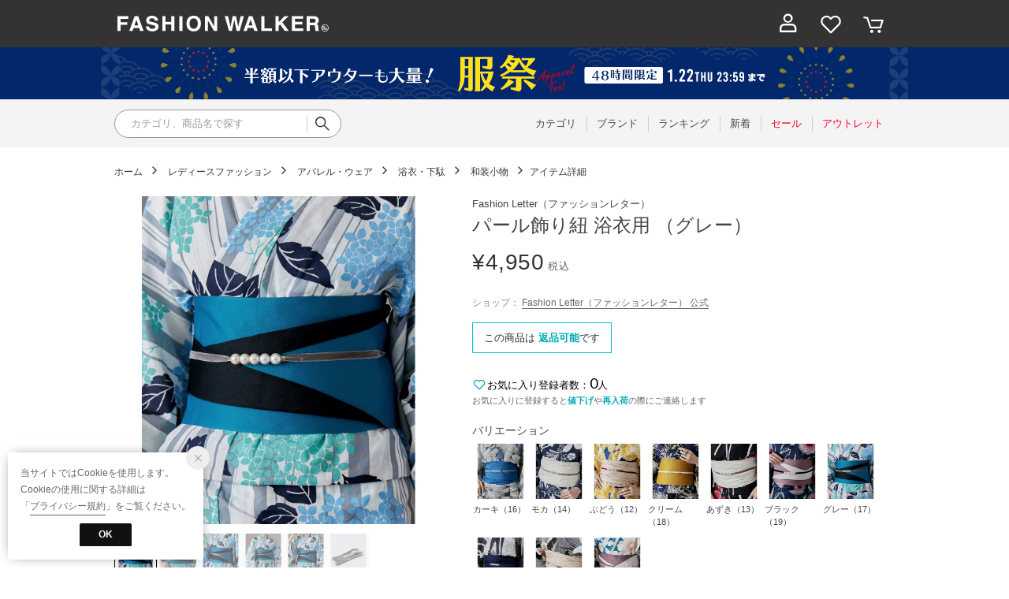

--- FILE ---
content_type: text/html;charset=UTF-8
request_url: https://fashionwalker.com/commodity/SBFL1248D/F08197DW03531/
body_size: 133066
content:












<?xml version="1.0" encoding="UTF-8"?>
<!DOCTYPE html PUBLIC "-//W3C//DTD XHTML 1.0 Transitional//EN" "http://www.w3.org/TR/xhtml1/DTD/xhtml1-transitional.dtd">
<html xmlns="http://www.w3.org/1999/xhtml" xml:lang="ja" lang="ja">
<head>















  <link rel="canonical" href="https://fashionwalker.com/commodity/SBFL1248D/F08197DW03531/">

<meta http-equiv="Content-Type" content="text/html; charset=utf-8" />
<meta name="format-detection" content="telephone=no" />
<meta name="google-site-verification" content="22G8cKP9ehqLfwMcb2drrLYU19l6tUkGZh2GBgfQW-I" />
<meta http-equiv="X-UA-Compatible" content="IE=9" />
<meta name="keywords" content="ファッションレター Fashion Letter パール飾り紐 浴衣用 （グレー）,和装小物" />
<link rel="icon" href="https://media.aws.locondo.jp/fashionwalkerstatic/common/img/favicon.ico?rev=e6bf53521b5f62494721bef1e44410d3a098fbd3_1768887406_491387" type="image/x-icon" />
<link rel="shortcut icon" href="https://media.aws.locondo.jp/fashionwalkerstatic/common/img/favicon.ico?rev=e6bf53521b5f62494721bef1e44410d3a098fbd3_1768887406_491387" type="image/x-icon" />
<link rel="index" title="ファッション通販 FASHION WALKER" href="https://fashionwalker.com" />
<meta property="fb:admins" content="100001871373951" />
<title>ファッションレター Fashion Letter パール飾り紐 浴衣用 （グレー） -ファッション通販 FASHION WALKER</title>

  
  
    <meta name="description" content="ファッションレター Fashion Letter パール飾り紐 浴衣用 （グレー）" />
  

<meta name="robots" content="INDEX,FOLLOW" />

<!-- OGP -->









<meta property="og:type" content="website" />



  
  
    <meta property="og:url" content="https://fashionwalker.com" />
  




  
  
    <meta property="og:title" content="ファッションレター Fashion Letter パール飾り紐 浴衣用 （グレー） | ファッション通販 FASHION WALKER" />
  




  
    <meta property="og:image" content="https://sc3.locondo.jp/contents/commodity/shop/SBFL1248D/commodity/F0/F08197DW03531_1_l.jpg"/>
    <meta property="og:image:secure_url" content="https://sc3.locondo.jp/contents/commodity/shop/SBFL1248D/commodity/F0/F08197DW03531_1_l.jpg" />
  
  
  




  
  
    <meta property="og:description" content="ファッションレター Fashion Letter パール飾り紐 浴衣用 （グレー）" />
  






<meta property="og:locale:alternate" content="ja_JP" />
<meta property="og:locale:alternate" content="en_US" />


<meta property="og:site_name" content="ファッション通販 FASHION WALKER" />

<input type="hidden" id="displayMode" value="pc">

  <!-- criteo -->
  








<!-- common/common/tracking/criteo-hasheEmail.jsp -->
<script>
  var displayModeEl = document.getElementById('displayMode');
  var cst = (displayModeEl && displayModeEl.value === 'pc') ? 'd' : 'm';
  var che = '';
  var criteoHashedEmailSha256 = '';

  
  
</script>


<script
  src="https://ajax.googleapis.com/ajax/libs/jquery/3.7.1/jquery.min.js"
  integrity="sha256-/JqT3SQfawRcv/BIHPThkBvs0OEvtFFmqPF/lYI/Cxo=" crossorigin="anonymous"></script>
<script src="https://cdn.jsdelivr.net/npm/jquery-validation@1.20.1/dist/jquery.validate.min.js" integrity="sha256-0xVRcEF27BnewkTwGDpseENfeitZEOsQAVSlDc7PgG0=" crossorigin="anonymous"></script>


<script
  src="https://cdnjs.cloudflare.com/ajax/libs/handlebars.js/4.7.8/handlebars.min.js"
  integrity="sha512-E1dSFxg+wsfJ4HKjutk/WaCzK7S2wv1POn1RRPGh8ZK+ag9l244Vqxji3r6wgz9YBf6+vhQEYJZpSjqWFPg9gg==" crossorigin="anonymous" referrerpolicy="no-referrer"></script>

<script defer type="text/javascript" src="/resources/js/handlebars-templates/handlebars-templates.js?rev=e6bf53521b5f62494721bef1e44410d3a098fbd3_1768887406_491387"></script>
<!-- just-handlebars-helpers -->
<script type="text/javascript" src="https://media.aws.locondo.jp/_assets/js/libs/just-handlebars-helpers@1.0.19/dist/h.no-moment.js?rev=e6bf53521b5f62494721bef1e44410d3a098fbd3_1768887406_491387"></script>
<script type="text/javascript">
  // Register just-handlebars-helpers with handlebars
  H.registerHelpers(Handlebars);
  
  // レビュー小数点切り上げ
  Handlebars.registerHelper('distanceFixed', function(distance) {
    return Number(distance.toFixed(1));
  });
</script>
<!-- affiliate -->
<script defer type="text/javascript" src='/resources/js/affiliate/click.js?rev=e6bf53521b5f62494721bef1e44410d3a098fbd3_1768887406_491387'></script>
<!-- 共通css -->
<link href="https://media.aws.locondo.jp/_assets/css/_vars.css?rev=e6bf53521b5f62494721bef1e44410d3a098fbd3_1768887406_491387" rel="stylesheet">
<link href="https://media.aws.locondo.jp/_assets/css/campaignGroup.css?rev=e6bf53521b5f62494721bef1e44410d3a098fbd3_1768887406_491387" rel="stylesheet">

<link href="https://media.aws.locondo.jp/_assets/js/libs/uikit/css/uikit-locondo.css?rev=e6bf53521b5f62494721bef1e44410d3a098fbd3_1768887406_491387" rel="stylesheet">
<script 
  src="https://cdn.jsdelivr.net/npm/uikit@3.11.1/dist/js/uikit.min.js"
  integrity="sha256-ZOFigV5yX4v9o+n9usKotr5fl9TV4T5JizfqhsXTAPY=" crossorigin="anonymous"></script>
<script
  src="https://cdn.jsdelivr.net/npm/uikit@3.21.4/dist/js/uikit-icons.min.js"
  integrity="sha256-XID2iJmvBVrsn3pKfMiZzX0n10U1jb4TxB2dA9tVSuc=" crossorigin="anonymous"></script>


<link rel="stylesheet" href="https://cdnjs.cloudflare.com/ajax/libs/awesomplete/1.1.5/awesomplete.css" >
<script src="https://cdnjs.cloudflare.com/ajax/libs/awesomplete/1.1.5/awesomplete.min.js"></script>

<!-- Google Material Icon Font , flag-icons -->
<link href="https://fonts.googleapis.com/css2?family=Material+Symbols+Outlined:opsz,wght,FILL,GRAD@20..48,100..700,0..1,-50..200" rel="stylesheet" />
<link href="https://media.aws.locondo.jp/_assets/js/libs/flag-icons/css/flag-icons.min.css?rev=e6bf53521b5f62494721bef1e44410d3a098fbd3_1768887406_491387" rel="stylesheet" />

<script type="text/javascript" src="/resources/js/dayjs/dayjs.min.js?rev=e6bf53521b5f62494721bef1e44410d3a098fbd3_1768887406_491387"></script>
<script type="text/javascript" src="/resources/js/dayjs/ja.js?rev=e6bf53521b5f62494721bef1e44410d3a098fbd3_1768887406_491387"></script>


<script defer type="text/javascript" src='/resources/js/common/jquery.notification-badge.js?rev=e6bf53521b5f62494721bef1e44410d3a098fbd3_1768887406_491387'></script>


<script type="text/javascript" src="https://media.aws.locondo.jp/_assets/js/fnLoading.js?rev=e6bf53521b5f62494721bef1e44410d3a098fbd3_1768887406_491387"></script>


<script type="text/javascript" src="https://media.aws.locondo.jp/_assets/js/handlebars_helper_imageRatio.js?rev=e6bf53521b5f62494721bef1e44410d3a098fbd3_1768887406_491387"></script>

<script type="module" src="https://media.aws.locondo.jp/contents/js/app/modal_notification_inApp.js?rev=e6bf53521b5f62494721bef1e44410d3a098fbd3_1768887406_491387"></script>
<link href="https://media.aws.locondo.jp/contents/css/app/modal_notification_inApp.css?rev=e6bf53521b5f62494721bef1e44410d3a098fbd3_1768887406_491387" rel="stylesheet">



  
  <!-- gtm -->
  








<!-- Google Tag Manager -->
<script>
  (function(w, d, s, l, i) {
    w[l] = w[l] || [];
    w[l].push({
      'gtm.start' : new Date().getTime(),
      event : 'gtm.js'
    });
    var f = d.getElementsByTagName(s)[0], j = d.createElement(s), dl = l != 'dataLayer' ? '&l=' + l : '';
    j.async = true;
    j.src = '//www.googletagmanager.com/gtm.js?id=' + i + dl;
    f.parentNode.insertBefore(j, f);
  })(window, document, 'script', 'dataLayer', 'GTM-KCCRNW5');
</script>
<!-- End Google Tag Manager --> 
  <!-- /gtm -->
  <!-- locondo tracking -->
  










<script type="text/javascript">
  var __ti = '46d40680-720a-4b9c-90a0-14fe0537ead0';
  var __vi = '46d40680-720a-4b9c-90a0-14fe0537ead0';
  var __dm = 'pc';
  var __he = '';
  var __cc = '';
  var __si = 'fashionwalker';
  var __ts = '20260121200117';
  var __tu = 'https://analysis.aws.locondo.jp/tracking';
  var __rf = document.referrer;
  var __hf = document.location.href;
  var __pt = document.location.href.split('?')[0];
  var __pl = navigator.platform;
  
  // SHOPOP トラッキングAPI URL
  var __shopopTrackingImageApiUrl = 'https://analysis.aws.locondo.jp/shopop/tracking';
  // 商品動画 トラッキングAPI URL
  var __commodityVideoTrackingApiUrl = 'https://analysis.aws.locondo.jp/commodity-video/tracking';
</script>
<script type="text/javascript" src='/resources/js/analysis/tracker.js?rev=e6bf53521b5f62494721bef1e44410d3a098fbd3_1768887406_491387' defer></script>


<input type="hidden" name="trackCommodityVideo" value="false">
  <!-- /locondo tracking -->


</head>
<body class="site_fashionwalker">






  <!-- gtm -->
  








<!-- Google Tag Manager -->
<noscript>
  <iframe src="https://www.googletagmanager.com/ns.html?id=GTM-KCCRNW5"
    height="0" width="0" style="display: none; visibility: hidden"></iframe>
</noscript>
<!-- End Google Tag Manager -->
  <!-- /gtm -->
  


<input type="hidden" id="baseUrl" value='/'/>
<input type="hidden" id="api_url_base" value='https://api.aws.locondo.jp'>
<input type="hidden" id="contextPath" value="" />

<input type="hidden" id="url_base" value="/">
<input type="hidden" id="image_url_base" value="https://sc3.locondo.jp/contents/">
<input type="hidden" id="css_url_base"   value="https://media.aws.locondo.jp/contents/">

<input type="hidden" id="__locoad_tracking_url_base" value="https://analysis.aws.locondo.jp/locoad">




  
  
  
  
    <input type="hidden" id="commercialtypeNumber" value="all"/>
  

















<script src="https://cdn.jsdelivr.net/npm/i18next@23.7.6/i18next.min.js"></script>
<script>
i18next.init({
  lng: $('#siteLanguage')[0] ? $('#siteLanguage').val() : 'ja',
  ns: 'default',
  debug: false,
});
</script>
<script defer type="text/javascript" src="/resources/js/i18n-message/default-msg-ja.js?rev=e6bf53521b5f62494721bef1e44410d3a098fbd3_1768887406_491387"></script>
<script defer type="text/javascript" src="/resources/js/i18n-message/default-msg-en.js?rev=e6bf53521b5f62494721bef1e44410d3a098fbd3_1768887406_491387"></script>
<script defer type="text/javascript" src="https://media.aws.locondo.jp/_assets/js/i18n-message/assets-msg-ja.js?rev=e6bf53521b5f62494721bef1e44410d3a098fbd3_1768887406_491387"></script>
<script defer type="text/javascript" src="https://media.aws.locondo.jp/_assets/js/i18n-message/assets-msg-en.js?rev=e6bf53521b5f62494721bef1e44410d3a098fbd3_1768887406_491387"></script>



<script>
function wrapI18nUrl(url) {
  if (!$('#siteLanguage')[0]) {
    // 言語設定なし
    return url;
  }
  
  const lang = $('#siteLanguage').val();
  const languages = ['ja', 'en'];
  if (!url || !url.startsWith('/') || languages.some(l => url.startsWith('/' + l + '/'))) {
    // URL引数なし or URLがルートパス指定以外 or URLに言語設定が行われている
    return url;
  }

  // それぞれの言語のURLパスをセット
  switch (lang) {
  case 'ja':
    // 日本語の場合は、URLの操作を行わない
    return url;
  case 'en':
    return '/en' + url;
  default:
    return url;
  }
} 

$.ajaxPrefilter(function (option) {
  option.url = wrapI18nUrl(option.url);
});  
</script>


  
  
  
    









<link rel="stylesheet" type="text/css" href="https://media.aws.locondo.jp/fashionwalkerstatic/common/css/pc/common-base.css?rev=e6bf53521b5f62494721bef1e44410d3a098fbd3_1768887406_491387" media="all" charset="UTF-8" />
<link rel="stylesheet" type="text/css" href="https://media.aws.locondo.jp/fashionwalkerstatic/common/css/pc/common-footer.css?rev=e6bf53521b5f62494721bef1e44410d3a098fbd3_1768887406_491387" media="all" charset="UTF-8" />
<link rel="stylesheet" type="text/css" href="https://media.aws.locondo.jp/fashionwalkerstatic/common/css/pc/common-header.css?rev=e6bf53521b5f62494721bef1e44410d3a098fbd3_1768887406_491387" media="all" charset="UTF-8" />
<link rel="stylesheet" type="text/css" href="https://media.aws.locondo.jp/fashionwalkerstatic/common/css/pc/common-locondo_style.css?rev=e6bf53521b5f62494721bef1e44410d3a098fbd3_1768887406_491387" media="all" charset="UTF-8" />
<link rel="stylesheet" type="text/css" href="https://media.aws.locondo.jp/fashionwalkerstatic/common/css/style.css?rev=e6bf53521b5f62494721bef1e44410d3a098fbd3_1768887406_491387" media="all" charset="UTF-8" />
<link href="https://fonts.googleapis.com/css?family=Lato" rel="stylesheet">


<link rel="stylesheet" type="text/css" href="https://media.aws.locondo.jp/fashionwalkerstatic/common/css/pc/common-switching.css?rev=e6bf53521b5f62494721bef1e44410d3a098fbd3_1768887406_491387" media="all" charset="UTF-8" />



<link rel="stylesheet" href="https://media.aws.locondo.jp/fashionwalkerstatic/common/css/pc/fashionwalker_common-style.css?rev=e6bf53521b5f62494721bef1e44410d3a098fbd3_1768887406_491387" />

<script type="text/javascript" src="https://media.aws.locondo.jp/fashionwalkerstatic/common/js/pc/common.js?rev=e6bf53521b5f62494721bef1e44410d3a098fbd3_1768887406_491387" charset="UTF-8"></script>
<script defer type="text/javascript" src="https://media.aws.locondo.jp/fashionwalkerstatic/common/js/fashionwalker_service_config.js?rev=e6bf53521b5f62494721bef1e44410d3a098fbd3_1768887406_491387"></script>

<link rel="stylesheet" type="text/css" href="https://media.aws.locondo.jp/fashionwalkerstatic/common/css/pc/content-fwcb.css?rev=e6bf53521b5f62494721bef1e44410d3a098fbd3_1768887406_491387" media="all" charset="UTF-8" />
<script type="text/javascript" src="https://media.aws.locondo.jp/contents/js/pc/pc-fwcb.js?rev=e6bf53521b5f62494721bef1e44410d3a098fbd3_1768887406_491387"></script>
<script type="text/javascript" src="https://media.aws.locondo.jp/contents/js/fwBrandNews.js?rev=e6bf53521b5f62494721bef1e44410d3a098fbd3_1768887406_491387"></script>



<script type="text/javascript" src="https://media.aws.locondo.jp/fashionwalkerstatic/common/js/libs/Remodal/remodal.js?rev=e6bf53521b5f62494721bef1e44410d3a098fbd3_1768887406_491387"></script>
<link rel="stylesheet" type="text/css" href="https://media.aws.locondo.jp/fashionwalkerstatic/common/js/libs/Remodal/remodal-default-theme.css?rev=e6bf53521b5f62494721bef1e44410d3a098fbd3_1768887406_491387" media="all" charset="UTF-8" />
<link rel="stylesheet" type="text/css" href="https://media.aws.locondo.jp/fashionwalkerstatic/common/js/libs/Remodal/remodal.css?rev=e6bf53521b5f62494721bef1e44410d3a098fbd3_1768887406_491387" media="all" charset="UTF-8" />

<link rel="stylesheet" href="https://cdnjs.cloudflare.com/ajax/libs/slick-carousel/1.8.1/slick.min.css" />
<link rel="stylesheet" href="https://cdnjs.cloudflare.com/ajax/libs/slick-carousel/1.8.1/slick-theme.min.css" />
<script src="https://cdnjs.cloudflare.com/ajax/libs/slick-carousel/1.8.1/slick.min.js"></script>

<link rel="stylesheet" href="https://media.aws.locondo.jp/fashionwalkerstatic/common/js/libs/tippy/light.css?rev=e6bf53521b5f62494721bef1e44410d3a098fbd3_1768887406_491387"/>
<script src="https://media.aws.locondo.jp/fashionwalkerstatic/common/js/libs/tippy/popper.min.js?rev=e6bf53521b5f62494721bef1e44410d3a098fbd3_1768887406_491387"></script>
<script src="https://media.aws.locondo.jp/fashionwalkerstatic/common/js/libs/tippy/index.all.min.js?rev=e6bf53521b5f62494721bef1e44410d3a098fbd3_1768887406_491387"></script>


<script src="https://media.aws.locondo.jp/fashionwalkerstatic/common/js/jquery.ranking.js?rev=e6bf53521b5f62494721bef1e44410d3a098fbd3_1768887406_491387"></script>
<script type="text/javascript" src="https://media.aws.locondo.jp/fashionwalkerstatic/common/js/api-commodityranking.js?rev=e6bf53521b5f62494721bef1e44410d3a098fbd3_1768887406_491387"></script>


<script type="text/javascript" src="/resources/js/store.legacy.min.js?rev=e6bf53521b5f62494721bef1e44410d3a098fbd3_1768887406_491387"></script>
<script type="text/javascript" src="/resources/js/search/search-history.js?rev=e6bf53521b5f62494721bef1e44410d3a098fbd3_1768887406_491387"></script>


<script type="text/javascript" src="/resources/js/suggestSearch/pc-suggest.js?rev=e6bf53521b5f62494721bef1e44410d3a098fbd3_1768887406_491387"></script>


<script src="/resources/js/js.cookie.js?rev=e6bf53521b5f62494721bef1e44410d3a098fbd3_1768887406_491387"></script>
<script type="text/javascript" src="/resources/js/commodity/commodity-history.js?rev=e6bf53521b5f62494721bef1e44410d3a098fbd3_1768887406_491387"></script>


<script defer type="text/javascript" src="https://media.aws.locondo.jp/_assets/js/api-headerInfo.js?rev=e6bf53521b5f62494721bef1e44410d3a098fbd3_1768887406_491387"></script>

<noscript>
  <div class="noscript">
    <div class="noscript-inner">
      <p>
        <strong>お使いのブラウザは、JavaScript機能が有効になっていません。</strong>
      </p>
      <p>このウェブサイトの機能をご利用される場合は、お使いのブラウザでJavaScriptを有効にしてください。</p>
    </div>
  </div>
</noscript>


<div id="headerInformation"></div>

<div id="header_top" class="locondo"> 
  <div id="header_ver5">
    <!-- お知らせ欄 -->
    <div class="clearfix info-ld pc" id="info_box_bottom">
      
    </div>
    <!-- /お知らせ欄 -->

    <!-- section nav common -->
    <div id="nav_container_common">
      <div class="innerWrap">
        <!-- section siteCI -->
        <h1><a href="/" title="FASHION WALKER">ファッション通販 ファッションウォーカー</a></h1>
        <!-- section marketPlace -->
        <!-- section user info -->
        <ul id="nav_user">
          
          
          <li class="Dropdown center">
            <a href="/login" id="user_login"><span>ログイン</span>
          </a>
          <div id="is_logout" class="drop">
            <ul>
              <li id="btn_login"><a href="/login">ログイン</a></li>
              <li id="btn_regi"><a href="/customer/customer-register">新規会員登録 (無料)</a></li>
            </ul>
          </div>
          </li>
          <li><a href="/mypage/favorite-list/" id="user_favorite" class="arr_none"><span>お気に入り</span></a></li>
          

          
          
          <li>
            <a href="/cart/?commercialType=0" id="user_cart"><span>カート</span>
              <div class="js-cartCount"></div>
            </a>
          </li>
        </ul>
      </div>
    </div>

    <!-- お知らせ欄 -->
    <div class="clearfix info-ld pc" id="info_box_top">
      
        <!-- プロモ帯 PCヘッダー 【260121_服祭】-->
<style>
/* 背景色 */
.fw_band-bnr {
    background: #02276b;
}

.fw_band-bnr-inner {
    width: 1024px;
    margin: 0 auto;
    text-align: center;
}
.fw_band-bnr-inner img{
    width: 100%;
    height: auto;
    vertical-align: top;
}
.fw_band-bnr-inner a:hover img{
    opacity: .7;
}

/* FWの場合 */
.clearfix:has(.fw_band-bnr){
    display: flex;
    flex-direction: column;
}
.clearfix .fw_band-bnr.one{
    order:1;
}
.clearfix .fw_band-bnr.tow{
    order:2;
}
.clearfix:has(.fw_band-bnr) > * {
    order: 99; /* デフォルトは後ろへ */
}
.clearfix:has(.fw_band-bnr) > span {
    order: 0; /* お知らせ欄は一番上へ */
}
</style>
  
  
<div class="fw_band-bnr one">
<div class="fw_band-bnr-inner">
<a class=""
    href="//fashionwalker.com/search?searchCategory=apparel_l&campaignType=3&commercialType=all&relationalContentKeyword=fwapparelfes260121"
    onclick="gtag('event', 'click_event', {'click_category': 'headerinfo','click_label': '260121_fwapparelfes','click_action': 'banner'});">
    <img src="//media.aws.locondo.jp/fashionwalkerstatic/common/img/top/info-pc-ws260121.png" />
</a>
</div>
</div>
  
<script>
$(function(){
    const params = new URL(document.location).searchParams;
    const val = params.get('relationalContentKeyword');
    if (val === 'fwapparelfes260121') {
    $('.fw_band-bnr').hide();
    }
})
</script>
      
    </div>
    <!-- /お知らせ欄 -->

    <!-- section nav global -->
    <div class="gNav nav_container_global">
      <div class="innerWrap">
        <!-- searchBox -->
        <div id="searchBox">
          <form id="search_mini_form" action="/search" method="get">
            
            <input type="hidden" name="fromid" value="search_mini_form">
            <div class="search_box">
              <div class="form-container">
                <div class="wrap_searchText">
                  <input id="searchText" name="searchWord" class="input" type="text" placeholder="カテゴリ、商品名で探す" value="" autocomplete="off">
                </div>
                <div class="wrap_searchbutton"><button class="searchbutton" type="submit" width="24" height="24"></button></div>
              </div>
              <div class="suggestBox">
                <div class="suggestBox_innner">
                  <div id="output_searchHistory" class="output_suggest"></div>
                  <div id="output_suggestA" class="output_suggest"></div>
                  <div id="output_suggestB" class="output_suggest"></div>
                </div>
              </div>
              <div id="auto_indicator" class="search_autocomplete autocomplete" style="border-color: rgb(232, 233, 237); display: none; ">検索中...</div>
            </div>
          </form>
        </div>
        <!-- /searchBox -->
        <div class="wrap-gNav_largeCategory">
          <ul class="gNav_largeCategory">
            <li class="gNav_index cateCategory"><a href="/contents/category"><span>カテゴリ</span></a></li>
            <li class="gNav_index cateBrand"><a href="/catalog/brand-list/"><span>ブランド</span></a></li>
            <li class="gNav_index cateRanking"><a href="/contents/ranking"><span>ランキング</span></a></li>
            <li class="gNav_index cateNew"><a href="/search?alignmentSequence=news%20from%20date(text)%3Adescending&commercialType=0%7C2%7C3"><span>新着</span></a></li>
            <li class="gNav_index cateSale"><a href="/search?commercialType=0%7C2%7C3&campaignType=3&relationalContentKeyword=discountAll"><span>セール</span></a></li>
            <li class="gNav_index cateOutlet"><a href="/search?commercialType=1"><span>アウトレット</span></a></li>
          </ul>
        </div>
      </div>
    </div>
    <!-- /section nav global -->
  </div>



</div><!-- /header -->


<script type="text/x-handlebars-template" id="pcHeader_searchHistory_template">
{{#if this}}
<h4 class="itemSuggestTitle">検索履歴</h4>
<ul id="searchHistoryList" class="suggest_searchHistory indexList">
  {{#each this}}
  <li class="indexItem">
    <div class="indexItemContent" data-title-localStorage="{{title}}">
      <div class="indexItemHeading">
        <a class="inner" href="{{url}}">{{title}}</a>
      </div>
    </div>
    <span class="deleteHistoryList"></span>
  </li>
  {{/each}}
</ul>
{{/if}}
</script>
<!-- 関連アイテムテンプレート -->
<script id="SuggestCommodities" type="text/x-handlebars-template">
{{#if Commodities}}
<h4 class="itemSuggestTitle">関連アイテム</h4>
<ul class="SuggestCommoditiesList">
{{#each Commodities}}
  <li><a href="/{{url}}"><span><img src="{{image}}" width="70" height="70"></span><span>{{name}}</span></a></li>
{{/each}}
</ul>
{{/if}}
</script>
<!-- /suggest-search settings -->

</style>












<!--CustomerCode-->


<script>
  const gaCustomerCode = $('#gaCustomerCode').val();
  const gaCustomerGroupId = $('#gaCustomerGroupId').val();
  const gaBoemCustomerNo = $('#gaBoemCustomerNo').val();
  const canPushGA = (gaCustomerCode !== '' && gaCustomerCode !== undefined) ? true : false; 

  if(canPushGA) {
    const userData = {
    login_id: gaCustomerCode,
    
    user_status: gaCustomerGroupId
    };
    window.dataLayer = window.dataLayer || [];
    window.dataLayer.push(userData);
  }
</script>















<!-- common/templates/header-config.jsp -->
<input type="hidden" id="siteDomain" value="fashionwalker.com">
<input type="hidden" id="siteTitle" value="ファッション通販 FASHION WALKER">
<input type="hidden" id="schema" value="fashionwalker">
<input type="hidden" id="isOneBrand" value="false">
<input type="hidden" id="isConvertable" value="">
<input type="hidden" id="convertReturnMethod" value="">
<input type="hidden" id="convertRequestDeadlineDays" value="">
<input type="hidden" id="properIsReturnable" value="">
<input type="hidden" id="saleIsReturnable" value="">
<input type="hidden" id="returnReturnMethod" value="">
<input type="hidden" id="properReturnFee" value="">
<input type="hidden" id="saleReturnFee" value="">
<input type="hidden" id="returnRequestDeadlineDays" value="">
<input type="hidden" id="giftService" value="true">
<input type="hidden" id="hasDeluxeGift" value="true">
<input type="hidden" id="giftCost" value="390">
<input type="hidden" id="tagcutCost" value="190">
<input type="hidden" id="deluxeCost" value="770">
<input type="hidden" id="pointService" value="true">
<input type="hidden" id="pointRate" value="0.0">
<input type="hidden" id="pointPeriod" value="6">
<input type="hidden" id="pointGivenDaysAfterShipping" value="">
<input type="hidden" id="reviewService" value="true">
<input type="hidden" id="reviewPointService" value="true">
<input type="hidden" id="useReviewLot" value="true">
<input type="hidden" id="reviewPointRate" value="">
<input type="hidden" id="deliveryChargePost" value="">
<input type="hidden" id="deliveryChargeLate" value="">
<input type="hidden" id="deliveryChargeDate" value="">
<input type="hidden" id="deliveryChargeFast" value="">
<input type="hidden" id="deliveryChargeExpress" value="">
<input type="hidden" id="expressDeliveryCommission" value="">
<input type="hidden" id="freeShippingAmount" value="8000">
<input type="hidden" id="commissionCod" value="">
<input type="hidden" id="commissionCard" value="">
<input type="hidden" id="commissionCvs" value="">
<input type="hidden" id="commissionPayeasy" value="">
<input type="hidden" id="commissionPaypay" value="">
<input type="hidden" id="commissionDocomo" value="">
<input type="hidden" id="commissionAu" value="">
<input type="hidden" id="commissionSoftBank" value="">
<input type="hidden" id="commissionYamato" value="">
<input type="hidden" id="isPrepaidSite" value="">
<input type="hidden" id="hasCustomerGroup" value="true">

<input type="hidden" id="customerGroupTotalEndIntervalDays" value="">
<input type="hidden" id="customerGroupRangePeriod" value="">
<input type="hidden" id="returnConvertReviewable" value="false">
<input type="hidden" id="amazonPayOption" value="">
<input type="hidden" id="enableGlobalOrder" value="false">
<input type="hidden" id="enableMultiLanguage" value="false">
<input type="hidden" id="isBackOrder" value="false">
<input type="hidden" id="useSmari" value="">

  



















<!-- ヘッダ引き継ぎ用変数 -->

  
  
    
  


<input type="hidden" id="catalogParam" value="">

<!-- ▽ 固有css ▽ -->
<link rel="stylesheet" type="text/css" href="https://media.aws.locondo.jp/fashionwalkerstatic/common/css/pc/content-product.css?rev=e6bf53521b5f62494721bef1e44410d3a098fbd3_1768887406_491387" media="all" charset="UTF-8" />
<!-- △ 固有css △ -->

<script type="text/javascript" src="/resources/js/i18n-message/commodity-msg-ja.js?rev=e6bf53521b5f62494721bef1e44410d3a098fbd3_1768887406_491387"></script>
<script type="text/javascript" src="/resources/js/i18n-message/commodity-msg-en.js?rev=e6bf53521b5f62494721bef1e44410d3a098fbd3_1768887406_491387"></script>

<script type="text/javascript" src='/resources/js/commodity/jquery.commodity.js?rev=e6bf53521b5f62494721bef1e44410d3a098fbd3_1768887406_491387'></script>
<script type="text/javascript" src='/resources/js/commodity/jquery.commodity-pc.js?rev=e6bf53521b5f62494721bef1e44410d3a098fbd3_1768887406_491387'></script>
<script type="text/javascript" src='/resources/js/commodity/jquery.commodity-different-color.js?rev=e6bf53521b5f62494721bef1e44410d3a098fbd3_1768887406_491387'></script>
<script type="text/javascript" src='/resources/js/commodity/jquery.commodity-review-summary.js?rev=e6bf53521b5f62494721bef1e44410d3a098fbd3_1768887406_491387'></script>

<!--  採寸 -->
<script type="text/javascript" src='/resources/js/common/jquery.measurement.js?rev=e6bf53521b5f62494721bef1e44410d3a098fbd3_1768887406_491387'></script>

<!-- レビュー -->
<script type="text/javascript" src='https://media.aws.locondo.jp/fashionwalkerstatic/common/js/pc/pc-api-review.js?rev=e6bf53521b5f62494721bef1e44410d3a098fbd3_1768887406_491387'></script>
<!-- /レビュー -->

<!-- マイサイズ -->
<script type="text/javascript" src='/resources/js/js.cookie.js?rev=e6bf53521b5f62494721bef1e44410d3a098fbd3_1768887406_491387'></script>
<script type="text/javascript" src='/resources/js/common/jquery.mysize-common.js?rev=e6bf53521b5f62494721bef1e44410d3a098fbd3_1768887406_491387'></script>
<!-- /マイサイズ -->

<!-- lazyload -->
<script src="https://media.aws.locondo.jp/fashionwalkerstatic/common/js/libs/lazyload/lazyload.min.js?rev=e6bf53521b5f62494721bef1e44410d3a098fbd3_1768887406_491387"></script>
<script src="https://media.aws.locondo.jp/fashionwalkerstatic/common/js/libs/lazyload/lazyload.instance.js?rev=e6bf53521b5f62494721bef1e44410d3a098fbd3_1768887406_491387"></script>
<link rel="stylesheet" type="text/css" href="https://media.aws.locondo.jp/fashionwalkerstatic/common/js/libs/lazyload/lazyload.css?rev=e6bf53521b5f62494721bef1e44410d3a098fbd3_1768887406_491387" />
<!-- /lazyload -->

<!-- お気に入りブランド -->
<script type="text/javascript" src="/resources/js/brand/mybrand.js?rev=e6bf53521b5f62494721bef1e44410d3a098fbd3_1768887406_491387"></script>
<!-- /お気に入りブランド -->

<!-- クーポン/カウントダウン -->
<script type="text/javascript" src='https://media.aws.locondo.jp/fashionwalkerstatic/common/js/pc/pc-commodity.js?rev=e6bf53521b5f62494721bef1e44410d3a098fbd3_1768887406_491387'></script>
<!-- /クーポン/カウントダウン -->



<!------- ▽ contents_ver4 ▽ ------->
<section id="contents_ver4" class="product_main">

  <!-- breadcrumbs -->
  <div id="breadcrumbsList" class="breadcrumbs clearfix breadcrumbs_child">
    <p><a href="javascript:history.back();">[ 前に戻る ]</a></p>
  </div>
  <script type="text/javascript" src='https://media.aws.locondo.jp/fashionwalkerstatic/common/js/pc/pc-breadcrumbs.js?rev=e6bf53521b5f62494721bef1e44410d3a098fbd3_1768887406_491387'></script>
  <script type="application/ld+json">
    {
      "@context": "https://schema.org",
      "@type": "BreadcrumbList",
      "itemListElement": [{
        "@type": "ListItem",
        "position": 1,
        "name": "FASHION WALKER",
        "item": "https://fashionwalker.com"
      }
        
        ,{
          "@type": "ListItem",
          "position": 2,
          "name": "レディースファッション",
          "item": "https://fashionwalker.com/category/L/"
        }
        
        ,{
          "@type": "ListItem",
          "position": 3,
          "name": "アパレル・ウェア",
          "item": "https://fashionwalker.com/category/apparel_l/"
        }
        
        ,{
          "@type": "ListItem",
          "position": 4,
          "name": "浴衣・下駄",
          "item": "https://fashionwalker.com/category/yukatawaso/"
        }
        
        ,{
          "@type": "ListItem",
          "position": 5,
          "name": "和装小物",
          "item": "https://fashionwalker.com/category/kamikazari/"
        }
        
        ,{
          "@type": "ListItem",
          "position": 6,
          "name": "商品詳細"
        }
      ]
    }
  </script>
  <!-- /breadcrumbs -->

  <!----------------------------
    product_contents
  ----------------------------->
  <div id="product_contents">

    <input type="hidden" id="commodityCode" value="F08197DW03531"/>
    <input type="hidden" id="shopCode" value="SBFL1248D"/>
    <input type="hidden" id="brandCode" value="F08197"/>
    <input type="hidden" id="commodityKind" value="goods"/>
    <input type="hidden" id="relatedCategory1" value="kamikazari"/>
    <input type="hidden" id="searchBrandName" value='Fashion Letter'>
    <input type="hidden" id="addCartResult" value=""/>
    <input type="hidden" id="selectSkuCode" value=""/>

    <!-- ▼お気に入り完了メッセージ▼ -->
    

    <!-- ▼エラー表示領域▼ -->
    

    <!------ product_img ------>
    <div id="product_img">
      <ul class="item-icons clearfix">
        
        
        
        
        
        
        
        
        
        
        
        
        
      </ul>

      <section class="mainImage-container" data-commoditycode="F08197DW03531">
        








<!-- common/common/commodity/elm_mainImage-carousel.jsp -->


<link rel="stylesheet" href="https://cdn.jsdelivr.net/npm/swiper@11.2.10/swiper-bundle.min.css"
  integrity="sha256-dMpqrlRo28kkeQw7TSGaCJuQo0utU6D3yjpz5ztvWrg=" crossorigin="anonymous">
<script src="https://cdn.jsdelivr.net/npm/swiper@11.2.10/swiper-bundle.min.js"
  integrity="sha256-mF8SJMDu7JnTZ6nbNeWORLIefrnORYMbFbTBCOQf2X8=" crossorigin="anonymous"></script>

<link rel="stylesheet" href="https://cdnjs.cloudflare.com/ajax/libs/photoswipe/5.4.4/photoswipe.min.css"
  integrity="sha512-LFWtdAXHQuwUGH9cImO9blA3a3GfQNkpF2uRlhaOpSbDevNyK1rmAjs13mtpjvWyi+flP7zYWboqY+8Mkd42xA==" crossorigin="anonymous" />
<script src="https://cdnjs.cloudflare.com/ajax/libs/photoswipe/5.4.4/umd/photoswipe.umd.min.js"
  integrity="sha512-BXwwGU7zCXVgpT2jpXnTbioT9q1Byf7NEXVxovTZPlNvelL2I/4LjOaoiB2a19L+g5za8RbkoJFH4fMPQcjFFw==" crossorigin="anonymous"></script>
<script src="https://cdnjs.cloudflare.com/ajax/libs/photoswipe/5.4.4/umd/photoswipe-lightbox.umd.min.js"
  integrity="sha512-D16CBrIrVF48W0Ou0ca3D65JFo/HaEAjTugBXeWS/JH+1KNu54ZOtHPccxJ7PQ44rTItUT6DSI6xNL+U34SuuQ==" crossorigin="anonymous"></script>

<!-- 商品画像 ホバーzoom -->
<script src="https://cdn.jsdelivr.net/npm/drift-zoom@1.5.1/dist/Drift.min.js"
  integrity="sha256-NxFJQwrCJ6A6W+FDv0+2D3hSIJDsa7rYryH/nKfQUaw=" crossorigin="anonymous"></script>
<link rel="stylesheet" href="https://cdn.jsdelivr.net/npm/drift-zoom@1.5.1/dist/drift-basic.min.css"
  integrity="sha256-f4BX1RWWppaSo5emBm6+8dHL8OIzuKLhAWLy6MNjndk=" crossorigin="anonymous">

<link href="https://media.aws.locondo.jp/_assets/css/commodity-mainImage.css?rev=e6bf53521b5f62494721bef1e44410d3a098fbd3_1768887406_491387" rel="stylesheet"/>
<script src="https://media.aws.locondo.jp/_assets/js/commodity-photoswipe-options.js?rev=e6bf53521b5f62494721bef1e44410d3a098fbd3_1768887406_491387"></script>
<script src="https://media.aws.locondo.jp/_assets/js/commodity-mainImage.js?rev=e6bf53521b5f62494721bef1e44410d3a098fbd3_1768887406_491387"></script>


<div class="mainImage-carousel">
  <div class="inner swiper-wrapper" id="mainImage-group">
    
    
    
    

    
    
      
        
        
        
        
          <figure class="swiper-slide" data-img="image-file">
            <a href="https://sc3.locondo.jp/contents/commodity_image/F0/F08197DW03531_1_l.jpg"
               data-pswp-width="1100" data-pswp-height="1100">
              <img
                src="https://sc3.locondo.jp/contents/commodity_image/F0/F08197DW03531_1_l.jpg"
                alt="パール飾り紐 浴衣用 （グレー）"
                
              />
            </a>
          </figure>
                  
      
    
      
        
        
        
        
          <figure class="swiper-slide" data-img="image-file">
            <a href="https://sc3.locondo.jp/contents/commodity_image/F0/F08197DW03531_2_l.jpg"
               data-pswp-width="1100" data-pswp-height="1100">
              <img
                src="https://sc3.locondo.jp/contents/commodity_image/F0/F08197DW03531_2_l.jpg"
                alt="パール飾り紐 浴衣用 （グレー）"
                loading="lazy"
              />
            </a>
          </figure>
                  
      
    
      
        
        
        
        
          <figure class="swiper-slide" data-img="image-file">
            <a href="https://sc3.locondo.jp/contents/commodity_image/F0/F08197DW03531_3_l.jpg"
               data-pswp-width="1100" data-pswp-height="1100">
              <img
                src="https://sc3.locondo.jp/contents/commodity_image/F0/F08197DW03531_3_l.jpg"
                alt="パール飾り紐 浴衣用 （グレー）"
                loading="lazy"
              />
            </a>
          </figure>
                  
      
    
      
        
        
        
        
          <figure class="swiper-slide" data-img="image-file">
            <a href="https://sc3.locondo.jp/contents/commodity_image/F0/F08197DW03531_4_l.jpg"
               data-pswp-width="1100" data-pswp-height="1100">
              <img
                src="https://sc3.locondo.jp/contents/commodity_image/F0/F08197DW03531_4_l.jpg"
                alt="パール飾り紐 浴衣用 （グレー）"
                loading="lazy"
              />
            </a>
          </figure>
                  
      
    
      
        
        
        
        
          <figure class="swiper-slide" data-img="image-file">
            <a href="https://sc3.locondo.jp/contents/commodity_image/F0/F08197DW03531_5_l.jpg"
               data-pswp-width="1100" data-pswp-height="1100">
              <img
                src="https://sc3.locondo.jp/contents/commodity_image/F0/F08197DW03531_5_l.jpg"
                alt="パール飾り紐 浴衣用 （グレー）"
                loading="lazy"
              />
            </a>
          </figure>
                  
      
    
      
        
        
        
        
          <figure class="swiper-slide" data-img="image-file">
            <a href="https://sc3.locondo.jp/contents/commodity_image/F0/F08197DW03531_6_l.jpg"
               data-pswp-width="1100" data-pswp-height="1100">
              <img
                src="https://sc3.locondo.jp/contents/commodity_image/F0/F08197DW03531_6_l.jpg"
                alt="パール飾り紐 浴衣用 （グレー）"
                loading="lazy"
              />
            </a>
          </figure>
                  
      
    
    <script>
      function showVideoFallback(videoId) {
        const video = document.getElementById(videoId);
        const fallback = document.getElementById('fallback-' + videoId);
        if (video) {
          video.style.display = 'none';
          video.classList.add('video-error');
        }
        if (fallback) fallback.style.display = 'block';
      }
    </script>
  </div>

  
  <div class="swiper-button-prev"></div>
  <div class="swiper-button-next"></div>
  <div class="swiper-counter"></div>
</div>
        <div id="-js-modelSizeInfo" class="modelSizeInfo"></div>
        








<!-- common/common/commodity/elm_mainImage-thumbList.jsp -->


<div id="wrap_mainImage-thumbList">
  <div class="mainImage-thumbList">
    <h3 class="heading" style="display:none;">
      商品画像一覧
      
      <button class="uk-modal-close">
        戻る
        
      </button>
    </h3>
    
    
    
    
    
      <figure >
        <img src="https://sc3.locondo.jp/contents/commodity_image/F0/F08197DW03531_1_m.jpg" 
            alt="パール飾り紐 浴衣用 （グレー）｜詳細画像" 
            width="70" height="70" />
      </figure>
    
      <figure >
        <img src="https://sc3.locondo.jp/contents/commodity_image/F0/F08197DW03531_2_m.jpg" 
            alt="パール飾り紐 浴衣用 （グレー）｜詳細画像" 
            width="70" height="70" />
      </figure>
    
      <figure >
        <img src="https://sc3.locondo.jp/contents/commodity_image/F0/F08197DW03531_3_m.jpg" 
            alt="パール飾り紐 浴衣用 （グレー）｜詳細画像" 
            width="70" height="70" />
      </figure>
    
      <figure >
        <img src="https://sc3.locondo.jp/contents/commodity_image/F0/F08197DW03531_4_m.jpg" 
            alt="パール飾り紐 浴衣用 （グレー）｜詳細画像" 
            width="70" height="70" />
      </figure>
    
      <figure >
        <img src="https://sc3.locondo.jp/contents/commodity_image/F0/F08197DW03531_5_m.jpg" 
            alt="パール飾り紐 浴衣用 （グレー）｜詳細画像" 
            width="70" height="70" />
      </figure>
    
      <figure >
        <img src="https://sc3.locondo.jp/contents/commodity_image/F0/F08197DW03531_6_m.jpg" 
            alt="パール飾り紐 浴衣用 （グレー）｜詳細画像" 
            width="70" height="70" />
      </figure>
    
  </div>
<div>
<script>
  $(function () {
    if ($('#displayMode').val() !== 'pc'){
      const $modal = $('#wrap_mainImage-thumbList');
      const $modalInner = $('.mainImage-thumbList');
      if ($modal.length) {
        $modal.attr('uk-modal', '');
        $modalInner.addClass('uk-modal-dialog');
        UIkit.update();
      }
    }
  });
</script>

      </section>

      <!------ related_product ------>
      
      <!------ /related_product ------>
      
      <!------ 埋め込み動画 ------>
      
      <!------ /埋め込み動画 ------>

      <div id="reco_product" class="lc-section">
        <h2 class="product-reco">このアイテムを見ている人におすすめ</h2>
        <div id="reco" class="product_detail_reco"><p>現在おすすめアイテムはありません。</p></div>
      </div>
      <script>
        $(document).ready(function() {
          if ($('#commodityCode').val()) {
            var data = {
              schema : $('#schema').val(),
              commodity_code : $('#commodityCode').val(),
              commercial_type	:$('#commercialtypeNumber').val(),
              limit : 9
            };
            var recommend_api_url = $('#api_url_base').val() + '/similarities.jsonp';
            commodityRanking('#reco', data, "#catalogList_template", {url : recommend_api_url}, "_fw");
          }
        });
      </script>
    </div>
    <!------ /product_img ------>

    <div id="product_right_container">

      
      

      <!------ product_detail ------>
      <div id="product_detail">

        <!-- brand link -->
        <div class="related_brand">
          <a href="/brand/fashion-letter/">Fashion Letter<span class="related_brand__ruby">（ファッションレター）</span></a>
        </div>

        
        <h1 class="commodityName">パール飾り紐 浴衣用 （グレー）</h1>
        <!-- price_point -->
        
          
          
          <div id="price_point">
          
        
          <!-- price_box -->
          <div class="price_box">
            
            
            
            
              
            
            <div class="lc-flexBox lc-flexBox--left lc-flexBox lc-flexBox--bottom">
              
                
                
                
                
                  <div class="lc-flexBox__item">
                    
                    
                    <p class="regular_price">
                      <span class="price">
                        &yen;<span id="mrkSalesPrice">4,950</span><small class="price-suffixTax">税込</small>
                      </span>
                    </p>
                  </div>
                
              
              <!-- point -->
              
              <!-- / point -->
            </div><!-- /.lc-flexBox -->
          </div><!-- /.price_box -->
          </div><!-- / #price_point -->

        <!-- customer review summary -->
        <script type="text/javascript" src="https://media.aws.locondo.jp/_assets/js/commodity-customer-review-summary.js?rev=e6bf53521b5f62494721bef1e44410d3a098fbd3_1768887406_491387"></script>
        <input type="hidden" data-customer-review-summary="">
        <!-- / customer review summary -->

        <!-- shop link -->
        <!--  管理画面に「サイト表記ショップ名」が入力されている場合 -->
        
        <!-- 管理画面に「サイト表記ショップ名」が入力されてない かつ　ブランド公式ショップ指定あり かつ バイヤー以外 -->
        
          <p class="related_shopLink">
            <span>ショップ：</span>
            <a href="/brand/fashion-letter/?searchShopCode=SBFL1248D">
              Fashion Letter（ファッションレター） 公式
            </a>
          </p>
        

        <!-- delivery_date -->
        
        
          <div id="delivery_date" class="clearfix">
            
              <div class="locondo_bg">
                <ul>
                  
                    <li class="free">
                      この商品は
                      <span class="insertto primary">返品可能</span>です
                    </li>
                  
                  
                  
                  
                </ul>
              </div>
            
            <!-- / .locondo_bg -->

            

            
            <input type="hidden" name="limitDate" value="2026-01-22 14:00:00.000" />
            <input type="hidden" name="deliveryDate" value="2026-01-23 14:00:00.000" />
          </div>
        
        <!-- / #delivery_date -->

        <!-- fav -->
        <div class="alt_fav_block">
          <p class="fav_count_txt icon-A07-hert-outline">お気に入り登録者数：<span>0</span>人</p>
          <p class="fav_info_txt">お気に入りに登録すると<strong>値下げ</strong>や<strong>再入荷</strong>の際にご連絡します</p>
        </div>
        <!-- /fav -->

        <!-- 同一商品 -->
        
        <!-- /同一商品 -->

        <!-- different_color_list -->
        <input type="hidden" id="imageUrl" value='https://sc3.locondo.jp/contents/'/>
        <div id="different_color_list">
          <div class="product_thumb_loading">
            <p>バリエーション</p>
          </div>
        </div>
        <script type="text/x-handlebars-template" id="different_color_list_template">
          {{#if relatedCommodityStocks}}
            <div class="product_thumb">
              <p>バリエーション</p>
              <ul id="color-selector" class="color-selector">
                {{#each relatedCommodityStocks}}
                  <li class="product_thumb_item {{imageRatioByCommodityCode commodityCode}}">
                    <a class="product-image" title="" href="{{../base_url}}commodity/{{shopCode}}/{{commodityCode}}/{{../catalog_param}}">
                      <img src="{{../image_url}}commodity_image/{{trimString commodityCode}}/{{commodityCode}}_thumb.jpg" width="100" height="100" alt="{{colorName}}" />
                    </a>
                    <p class="colorName">{{colorName}}</p>
                    {{!-- ここから色違い商品の在庫情報 --}}
                    <div class="popupRelatedStock" id="popup_{{commodityCode}}">
                    </div>
                  </li>
                {{/each}}
              </ul>
            </div>
          {{/if}}
        </script>
        <script type="text/x-handlebars-template" id="different_color_list_stockStatus_template">
          <p class="stockStatus"><span class="relatedColorName">{{colorNameString colorName}}</span> の在庫</p>
          <ul class="clearfix">
            {{#each detailList}}
              {{#if stock__normal}}
                <li>
                  {{sizeLabel}}:
                  <span class="stock__normal">
                    ○
                  </span>
                </li>
              {{/if}}
              {{#if stock__little}}
                <li>
                  {{sizeLabel}}:
                  <span class="stock__little">
                    △{{availableStockQuantity}}点
                  </span>
                </li>
              {{/if}}
              {{#if stock__oos}}
                <li>
                  {{sizeLabel}}:
                  <span class="stock__oos">
                    ✕
                  </span>
                </li>
              {{/if}}
            {{/each}}
          </ul>
        </script>
        <!-- /different_color_list -->

        <!-- shopping_cantrol -->
        <div class="shopping_cantrol">
          <table border="0" cellspacing="0" cellpadding="0">
            <tr>
              <th class="size">サイズ</th>
              <th class="stok">在庫</th>
              <th class="order"></th>
              <th class="fav">お気に入り</th>
            </tr>
            
              <!-- TODO マイサイズ対応用   -->
              <tr class="sku_F08197DW03531798">
                <td class="size">FREE</td>
                <td class="stok">
                  <!-- common/common/commodity/elm_stock.jsp -->

  
  
  
  
  
  
  
  
  
  
  
  
    <span data-zaiko-label="outOfStock">なし</span>
  


                </td>
                <td class="order">
                  
                    

                    
                    
                    
                    
                    
                    

                    

                    

                    

                    
                      <span class="outofstock">品切れ</span>
                    
                  
                </td>
                <td class="fav">
                  <a onclick="$(this).addFavorite('F08197DW03531798')"
                    data-size-label='FREE'
                    onmouseout="this.style.cursor='auto';" onmouseover="this.style.cursor='pointer';">
                    
                      
                      <span class="fav_regist icon-A07-hert-outline"></span>
                    
                  </a>
                </td>
              </tr>
            
          </table>
          
          <div uk-modal id="memberPriceCart" class="memberPriceCart">
            <div class="uk-modal-dialog uk-modal-body uk-margin-auto-vertical">
              <button class="uk-modal-close-default" type="button" uk-close></button>
              <div class="memberPriceCart__content">
                <p>こちらは、会員価格が設定されています。<br>ログインしてからカートに入れてください。</p>
                <p class="memberPrice__carttoLogin">
                  <a href='/login/redirect?path=commodity/SBFL1248D/F08197DW03531'>
                    ログイン
                  </a>
                </p>
              </div>
            </div>
          </div>
          
          <form id="add_cart" action="/commodity/addcart"  style="display:none;" method="post">
            <input type="hidden" name="shopCode">
            <input type="hidden" name="commodityCode">
            <input type="hidden" name="skuCode">
            <input type="hidden" name="headerCommercialType">
          </form>
        </div>
        <!-- /shopping_cantrol -->

        <div class="wrap_linkSizeGuide_snsButtons">
          <!-- link_size_guide -->
          <span class="link_size_guide">
            <a href="/contents/return/" target="_blank" class="link_size_guide">サイズ交換・返品について</a>
          </span>
          <!-- sns_buttons -->
          <ul class="sns_buttons">
            <li><a href="https://www.facebook.com/sharer/sharer.php?u=https%3A%2F%2Ffashionwalker.com%2Fcommodity%2FSBFL1248D%2FF08197DW03531%2F&amp;text=%E3%83%91%E3%83%BC%E3%83%AB%E9%A3%BE%E3%82%8A%E7%B4%90%20%E6%B5%B4%E8%A1%A3%E7%94%A8%20%EF%BC%88%E3%82%B0%E3%83%AC%E3%83%BC%EF%BC%89"
              onclick="window.open(this.href, 'facebookwindow', 'width=626, height=436'); return false;"><img src="https://media.aws.locondo.jp/contents/img/common/icon_sns_facebook.png?rev=e6bf53521b5f62494721bef1e44410d3a098fbd3_1768887406_491387" width="25" height="25" /></a></li>
            <li class="twitter"><a href="https://twitter.com/share?url=https%3A%2F%2Ffashionwalker.com%2Fcommodity%2FSBFL1248D%2FF08197DW03531%2F&amp;text=%E3%83%91%E3%83%BC%E3%83%AB%E9%A3%BE%E3%82%8A%E7%B4%90%20%E6%B5%B4%E8%A1%A3%E7%94%A8%20%EF%BC%88%E3%82%B0%E3%83%AC%E3%83%BC%EF%BC%89&amp;via=fashionwalker" onclick="window.open(this.href, 'tweetwindow', 'width=550, height=450'); return false;"><img src="https://media.aws.locondo.jp/contents/img/common/icon_sns_x.png?rev=e6bf53521b5f62494721bef1e44410d3a098fbd3_1768887406_491387" width="25" height="25" /></a></li>
          </ul>
          <div class="malwil_sharelink">
            <input type="text" id="malwil_copyTarget" readonly="readonly" value='https://fashionwalker.com/commodity/SBFL1248D/F08197DW03531/' />
            <button for="copyRadio" id="copy-page" onclick="copyUrl()">URLをコピー</button>
            <span id="malwil_copycompleate" class="is-displaynone">URLをコピーしました</span>
          </div>
          <script type="text/javascript">
            function copyUrl() {
              var copyobj = document.getElementById("malwil_copyTarget");
              copyobj.select();
              document.execCommand('copy');

              $('#malwil_copycompleate').removeClass('is-displaynone');
              setTimeout( function(){
                $('#malwil_copycompleate').addClass('is-displaynone');
              }, 2000);
            }
          </script>
          <!-- /sns_buttons -->
        </div>

        <div id="drift-zoom-pane"></div>
      </div>
      <!------ /product_detail ------>

      <!------ product_detail_bottom ------>
      <div id="product_detail_bottom">

        <span class="product_text_with_size_detail" style="display:none">
          <ul class="list_tab">
            <li class="current"><a href="javascript:void(0);"><h3>商品説明</h3></a></li>
            <li id="size_detail"><a href="javascript:void(0);"><h3>サイズ詳細</h3></a></li>
          </ul>
        </span>

        <div class="tab_area_detail jsTabCont">

          <!-- product_text -->
          
          
          
          <div class="product_text locondo">
          
          

            <span class="product_text_without_size_detail">
              <h3>商品説明</h3>
            </span>

          <div class="product_description"><!--完了-->[和装ブランドasaka]<br><br>瀟洒な造形で奥ゆかしさと淑やかな美を表現し、伝統と現代の風靡を織り交ぜた一着。<br>彩り豊かな色絵の具で描かれたような鮮やかさが、特別な日を雅やかに演出いたします。<br><br>[華やかさをプラスする浴衣用飾り紐]<br>特別な浴衣スタイルを一段と引き立てる、浴衣用飾り紐です。<br>プラスするだけで、浴衣や夏着物の装いが一気に格上げ。<br>光沢感のあるベロア生地と上品なパールの組み合わせが、落ち着きと華やかさを同時に演出します。<br>[多彩なコーディネートが楽しめる]<br>光沢感のあるベルベット生地に、繊細な5連パールがアクセントとなり、高級感溢れるデザイン。<br>シンプルな単色のため、どんな浴衣や着物にも合わせやすく、着物や帯の美しさを一層引き立て、特別な日の装いを華やかに仕上げます。<br><br>[おすすめシーン]<br>花火大会・夏祭り・盆踊り・旅行での街歩き<br><br>【備考】<br>【サイズ】<br>(全長)F:約158cm(幅)F:約1.1cm(パール部分縦)F:約1.5cm(パール部分横)F:約7cm</div>

          
          








<!-- common/common/commodity/elm_couponInfo.jsp -->


          
          
          </div><!-- /product_text -->

          

          <!-- product_table -->
          <div class="product_table">
            <h3>商品詳細</h3>
            <table border="0" cellspacing="0" cellpadding="0" width="100%">
              <tr>
                <th>商品番号</th>
                <td>F08197DW03531</td>
              </tr>
              <tr>
                <th>ブランド商品番号<br>
                  <small class="lc-u-text-10 lc-u-text-hight110">※店舗お問い合わせ用</small></th>
                <td>sk0620006892 17</td>
              </tr>
              <tr>
                <th>ブランド名</th>
                <td><a href="/brand/fashion-letter/">Fashion Letter<span class="related_brand__ruby">（ファッションレター）</span></a></td>
              </tr>
              <tr>
                <th>色</th>
                <td>グレー（17）</td>
              </tr>
              
              
              
                
              
                
                  <tr>
                    <th>素材</th>
                    <td>
                      
                        
                        
                          ポリエステル100％パール：プラスチック製
                        
                      
                    </td>
                  </tr>
                
              
                
              
                
                  <tr>
                    <th>原産国</th>
                    <td>
                      
                        
                        
                          日本
                        
                      
                    </td>
                  </tr>
                
              
                
              
                
                  <tr>
                    <th>シーズン</th>
                    <td>
                      
                        
                        
                          2024年 春夏
                        
                      
                    </td>
                  </tr>
                
              
            </table>

          </div>
          <!-- / product_table -->
        </div>
        <!-- / .tab_area_detail -->

        
        <div id="measurementTable" class="tab_area_size jsTabCont">
          
          <p class="txt_buyed_item_description"><a href="/commodity/ordered-list/SBFL1248D/F08197DW03531">ログイン</a>すると以前注文した同じカテゴリの商品とサイズ比較が可能です。</p>
          
          <ol class="list_notes">
            <li>※計測単位は長さ/高さ:cm、重量:g</li>
            <li>※独自の方法により採寸しており、物によって誤差がある場合がございます。<br>
            <a href="/contents/items" target="_blank">サイズガイド</a></li>
          </ol>
        </div>
        <!-- / .tab_area_size -->
        

      </div>
      <!-- /product_detail_bottom -->

      <div class="wrap-bottom_product_right_container">
        
        <div id="favoriteBtnCommodityPage" class="favoriteBrand">
          <div class="favoriteBrand-btn">
            <button style="display:none;" class="favoriteBrand-btn-login" data-remodal-target="favoriteBrand-login-modal"><i></i><span class="text">マイブランドに登録</span></button>
            <button style="display:none;" class="favoriteBrand-btn-add" onclick="updateMybrand({favorite: true});"><i></i><span class="text">マイブランドに登録</span></button>
            <button style="display:none;" class="favoriteBrand-btn-del" onclick="updateMybrand({favorite: false});"><i></i><span class="text">マイブランドに登録済み</span></button>
          </div>
        </div>
        <div id="inquiry_link">
          
            <a href="javascript:void(0);" onclick="$('#wancoModal_commodity').fadeIn(150);">
              <span class="inquiryLink_icon">この商品に関するお問い合わせ</span>
            </a>
          
          
        </div>
      </div>

    </div><!-- #product_right_container -->
        
    








<!-- common/common/commodity/elm_catalogList_template.jsp -->
<script type="text/x-handlebars-template" id="catalogList_template">
  <ul class="catalogList -temp-2410">
    {{#each commodities}}
      <li class="catalogList_item {{imageRatioByCategory category_codes}}">
        <a href="/commodity/{{shop_code}}/{{commodity_code}}/{{../catalog_param}}" data-commodity-code="{{commodity_code}}">
          <div class="product-image">
            <img src="{{formatthumbMsize image_link}}" loading="lazy" alt="{{commodity_name}}" width="132" height="132">
          </div>
          <ul class="catalog-campaignGroup" style="visibility: hidden;">
            {{#if is_showPrice}}
              {{#if (neq unit_price retail_price)}}
                <li class="catalog-campaignItem -discount {{#if is_limited_sale}}-timesale{{/if}}"><span>{{percent}}</span></li>
              {{else}}
                {{#if (eq price_caution_type 2)}}
                <li class="catalog-campaignItem -discount -special"><span class="icon_discountRate">SPECIAL PRICE</span></li>
                {{/if}}
              {{/if}}
            {{else}}
              {{#if (neq unit_price retail_price)}}
              <li class="catalog-campaignItem -discount">
                <span class="icon_discountRate -memberprice">
                  SALE
                </span>
              </li>
              {{/if}}
            {{/if}}
            {{#if display_coupon}}
              {{#if display_coupon.coupon_discount_rate}}
              <li class="catalog-campaignItem -coupon -rate"><span>{{display_coupon.coupon_discount_rate}}</span></li>
              {{else}}
              <li class="catalog-campaignItem -coupon -price"><span>{{display_coupon.coupon_discount_price}}</span></li>
              {{/if}}
            {{/if}}
          </ul>
          <span class="badge" style="display:none;"><em>{{rank}}</em></span>
          <div class="product-text">
            

            <p class="brandName">{{brand_name}}</p>
            <p class="commodityName">{{commodity_name}}</p>
            <div class="priceLine">
              {{#if discount_price}}
                {{#if is_showPrice}}
                  <p class="special_price">
                    <span class="-proper" data-ge-price data-pc="{{global_price_rate_code}}">￥{{formatNumber unit_price}}</span>
                    <span class="-sale" data-ge-price data-pc="{{global_price_rate_code}}">￥{{formatNumber discount_price}}</span>
                  </p>
                {{else}}
                  {{#if member_price_global_flag_frontCheck}}
                    <p class="special_price member_price -global">
                      Call For Price
                    </p>
                  {{else if member_price_period_flag}}
                    <p class="special_price member_price">
                      会員価格
                      
                    </p>
                  {{/if}}
                {{/if}}
              {{else}}
                {{#if is_showPrice}}
                  <p class="regular_price" data-ge-price data-pc="{{global_price_rate_code}}">￥{{formatNumber unit_price}}</p>
                {{else}}
                  {{#if member_price_global_flag_frontCheck}}
                    <p class="regular_price member_price -global">
                      Call For Price
                    </p>
                  {{else if member_price_period_flag}}
                    <p class="regular_price member_price">
                      会員価格
                      
                    </p>
                  {{/if}}
                {{/if}}
              {{/if}}
              <div class="catalog-myBrandBtnSet" style="visibility: hidden;">
                <span class="btn_addMyBrand" data-brand="{{brand_name}}"><i></i></span>
                <span class="btn_addMuteBrand" data-brand="{{brand_name}}"><i></i></span>
              </div>
            </div>
          </div>
        </a>
      </li>
    {{/each}}
  </ul>
</script>

    <div id="reco_topsellers" class="lc-section">
      <h2 class="product-reco">このカテゴリの人気アイテム</h2>
      <div id="category_ranking_list" class="product_detail_reco"><p>現在おすすめアイテムはありません。</p></div>
    </div>
    <script>
      $(document).ready(function() {
        if ($('#relatedCategory1').val()) {
        var data = {
          schema : $('#schema').val(),
          category_code : $("#relatedCategory1").val(),
          commercial_type	:$('#commercialtypeNumber').val(),
          sort : '-sales_price_fashionwalker_of_day',
          limit : 7,
          is_stock : 1
        };
        var ranking_api_url = $('#api_url_base').val() + '/bestsellers.jsonp';
        commodityRanking('#category_ranking_list', data, "#catalogList_template", {url: ranking_api_url}, "_fw");
        }
      });
    </script>


    <div id="reco_topsellers" class="lc-section">
      <h2 class="product-reco">
        Fashion Letterの人気アイテム
      </h2>
      <div id="brand_ranking_list" class="product_detail_reco"><p>現在おすすめアイテムはありません。</p></div>
    </div>
    <script>
      $(document).ready(function() {
        if ($('#brandCode').val()) {
          var data = {
            schema : $('#schema').val(),
            brand_code : $("#brandCode").val(),
            commercial_type	:$('#commercialtypeNumber').val(),
            sort : '-sales_price_fashionwalker_of_day',
            limit : 7,
            is_stock : 1
          };
          var ranking_api_url = $('#api_url_base').val() + '/bestsellers.jsonp';
          commodityRanking('#brand_ranking_list', data, "#catalogList_template", {url: ranking_api_url}, "_fw");
        }
      });
    </script>

    <!--  Last Viewed Product  -->
    <div class="clearfix position_content">
      <div id="history_item" class="product_detail_reco clearfix">
        <h2 class="product-reco">最近チェックしたアイテム</h2>
        <div id="history"><p>最近チェックしたアイテムはありません。</p></div>
      </div>
    </div>
    <script>
      $(document).ready(function() {
          var limit = 20;
          var history = lastCommoditiesFromCookie(limit, $('#commodityCode').val());
          if (history && 0 < history.length) {
            var commodityCodes = history.reverse().map(function(e) {
              return e.commodity_code
            }).join(',');
            var data = {
              schema : $('#schema').val(),
              commodity_codes : commodityCodes
            };
            var commodities_api_url = $('#api_url_base').val() + '/commodities.jsonp';
            commodityRanking('#history', data, "commodity-history.template", {url: commodities_api_url}, "_fw");
          }
        });
    </script>

    <!--  shoptopics  -->
    <div id="reco_shoptopics">
      <h2 class="topics-reco">ショップトピックス</h2>

      <ul id="shop_topics" class="clear">

      </ul>
      <div id="more_shoptopics" class="btn_view_more">
        <a href="javascript:void(0)"><span>ショップトピックスをさらに表示</span></a>
      </div>
    </div>
    <!-- /shoptopics  -->

    <!-- handlebarsテンプレート設定 -->
    <script type="text/x-handlebars-template" id="topics_template">
      <li>
      <a href="{{url}}" onclick="ga('send', 'event', 'shopTopics-{{shopCode}}', '{{gaString brandName}}_{{gaString reviewTitle}}', 'detailPage');">
      <img src="{{imageUrl}}" alt="{{reviewTitle}}">
      <p>{{#if brandName}}<strong>{{brandName}}</strong><br>{{/if}}{{reviewTitle}}</p>
      </a>
      </li>
    </script>
    <script type="text/javascript" src='https://media.aws.locondo.jp/fashionwalkerstatic/common/js/locondo-shoptopics.js?rev=e6bf53521b5f62494721bef1e44410d3a098fbd3_1768887406_491387'></script>
    <!-- /handlebarsテンプレート設定 -->

    <!-- concierge-reviews -->
    <div id="concierge-reviews">
    </div>
    <script type="text/javascript">
    $(document).ready(function() {
      var data = {
        commodity_code : $('#commodityCode').val(),
        schema : $('#schema').val()
      };
      var reviews_api_url = $('#api_url_base').val() + '/reviews.jsonp';
      conciergereviewInit('#concierge-reviews', data, "#concierge_rev_template",  {url: reviews_api_url});
      });
    </script>
    <!------ ▽コンシェルジュレビュー出力テンプレート ------->
    <script type="text/x-handlebars-template" id="concierge_rev_template">
      {{#if concierge_reviews}}
      <h3>スタッフの試着してみた感想</h3>
      {{/if}}
      <div id="conciergerev_contents_block">
      {{#each concierge_reviews}}
        <div class="review">
          <div class="review_info">
            <p>{{nickname}}</p>
            <p>試着したカラー：<span>{{purchased_color_name}}</span></p>
          </div>
          <div class="review_detail">
            <pre>{{content}}</pre>
            <p>投稿日：<span>{{formatDate review_contributed_datetime 'YYYY/MM/DD'}}</span></p>
          </div>
        </div>
      {{/each}}
      </div>
      </script>
    <!------- △ここまでテンプレート ------->
    <!-- /concierge-reviews -->

    <div id="user_reviews">
      <div class="reviews_title_right">
          
          <!-- 投稿できないとき -->
          <a class="no_lottery" href="/mypage/review-list">最大<strong>2,000</strong>ポイントが当たる！<span>レビュー投稿でポイント抽選</span></a>
          <p>※レビュー投稿は（対象商品の）ご購入者のみ可能です。投稿可能期間は商品出荷後から30日間です</p>
          <!-- /投稿できないとき -->
          
          
      </div>

      <!-- レビューがあるとき -->
        <!-- review -->
        <div id="rev_contents_block"></div>
        <script type="text/javascript">
          $(document).ready(function() {
          var data = {
              commodity_code : $('#commodityCode').val(),
              schema : $('#schema').val(),
              limit : 100
          };
          var reviews_api_url = $('#api_url_base').val() + '/reviews.jsonp';
          reviewInit('#rev_contents_block', data, "#rev_template",  {url: reviews_api_url});
          });
          </script>
          <!------ ▽レビュー出力テンプレート ------->
          <script type="text/x-handlebars-template" id="rev_template">
          {{#if reviews}}<div class="reviews_title">
            <h3>このアイテムへのお客様の声</h3>
          </div>{{/if}}
          <div class="rev_contents">
          {{#each reviews}}
              <div class="review clearfix review_container">
                <div class="review_left">
                <div class="rates">
                  <dl class="rateType">
                    <dt>デザイン</dt>
                    <dd class="ratingBox">
                      <div class="rating" style="width: {{review_design}}%;"></div>
                    </dd>
                  </dl>
                  <dl class="rateType">
                    <dt>品質</dt>
                    <dd class="ratingBox">
                      <div class="rating" style="width: {{review_quality}}%;"></div>
                    </dd>
                  </dl>
                  <dl class="rateType">
                    <dt>快適さ</dt>
                    <dd class="ratingBox">
                      <div class="rating" style="width: {{review_comfortably}}%;"></div>
                    </dd>
                  </dl>
                </div>
                <div class="user_info">
                  <p><span>{{nickname}} さま</span></p>
                {{#if height_name}}<p>身長：<span>{{height_name}}</span></p>{{/if}}
                {{#if usual_size_name}}<p>いつものサイズ：<span>{{sizeData usual_size_name}}</span></p>{{/if}}
                </div>
                <div class="item_info">
                    {{#if purchased_size_name}}<p>購入したサイズ：<span>{{sizeData purchased_size_name}}</span></p>{{/if}}
                    <p>購入したカラー：<span>{{purchased_color_name}}</span></p>
                </div>
              </div>
                <div class="deta">
                  <h4>{{review_title}}</h4>
                  <pre>{{content}}</pre>
                  <div class="review_info">
                    <p>投稿日：<span>{{formatDate review_contributed_datetime 'YYYY/MM/DD'}}</span></p>
                  </div>
                  {{#if img_file_url}}
                  <div class="review_image">
                    <a data-lightbox="reviewImage" href="{{img_file_url}}"><img data-src="{{img_file_url}}" class="lazyload-review lazy lazy_loaded"></a>
                  </div>
                  {{/if}}
                  <div class="feedbackWrapper">このレビューは<button id="" class="feedback_btn js_feedback_btn"  onclick="$(this).feedback('{{review_post_id}}')">参考になった</button><span class="feedback_alert befor_feedback">✔フィードバックをお寄せいただきありがとうございます。</span></div>
                  <p class="feedback_txt"><span id="feedback_num_{{review_post_id}}" class="feedback_num">{{feedback_num}}</span>人が参考になったと回答しています。</p>
                </div>
              </div>
              {{/each}}
              </div>
            </script>
          <!------- △ここまでテンプレート ------->
        <!-- /review -->
        <div id="link_show_more_review"><a><span>お客様の声をさらに表示</span></a></div>
    </div>
    <!-- /user_reviews -->

    
    








<!-- common/pc/commodity/elm_review-locondo.jsp -->

 <div id="user_locondoreviews">

 <!-- user_reviews -->

 <!-- レビューがあるとき -->
 <!-- review -->
 <div id="locondo_rev_contents_block"></div>
 <script type="text/javascript">
  $(document).ready(function() {
   var data = {
    commodity_code : $('#commodityCode').val(),
   };
   var reviews_api_url = $('#api_url_base').val() + '/reviews.jsonp';
   locondoReviewInit('#locondo_rev_contents_block', data, "#locondo_rev_template",  {url: reviews_api_url});
  });
 </script>

 <!------ ▽レビュー出力テンプレート ------->
 <script type="text/x-handlebars-template" id="locondo_rev_template">
  {{#if reviews}}<div class="reviews_title">
        <h2 class="product-review">関連レビュー</h2>
  </div>{{/if}}
<div class="rev_contents">
 {{#each reviews}}
 <div class="review clearfix review_container">
  <div class="review_left">
   
    <div class="rates">
      {{#if comprehensive}}
      <dl class="rateType">
        <dt>総合評価</dt>
        <dd class="ratingBox">
          <div class="rating" style="width: {{review_design}}%;"></div>
        </dd>
      </dl>
      {{else}}
      <dl class="rateType">
        <dt>デザイン</dt>
        <dd class="ratingBox">
          <div class="rating" style="width: {{review_design}}%;"></div>
        </dd>
      </dl>
      <dl class="rateType">
        <dt>品質</dt>
        <dd class="ratingBox">
          <div class="rating" style="width: {{review_quality}}%;"></div>
        </dd>
      </dl>
      <dl class="rateType">
        <dt>快適さ</dt>
        <dd class="ratingBox">
          <div class="rating" style="width: {{review_comfortably}}%;"></div>
        </dd>
      </dl>
      {{/if}}
    </div>
   <div class="user_info">
    <p><span>{{nickname}} さま</span></p>
    {{#if height_name}}<p>身長：<span>{{height_name}}</span></p>{{/if}}
    {{#if usual_size_name}}<p>いつものサイズ：<span>{{sizeData usual_size_name}}</span></p>{{/if}}
  </div>
   <div class="item_info">
    {{#if purchased_size_name}}<p>購入したサイズ：<span>{{sizeData purchased_size_name}}</span></p>{{/if}}
    <p>購入したカラー：<span>{{purchased_color_name}}</span></p>
  </div>
  </div>
  <div class="deta">
   <h4 class="review_title">{{review_title}}</h4>
   <pre>{{content}}</pre>
   <div class="review_info">
    <p>投稿日：<span>{{formatDate review_contributed_datetime 'YYYY/MM/DD'}}</span></p>
    <p>投稿元：<span>{{review_contributed_site}}</span></p>
  </div>

   {{#if img_file_url}}
   <div class="review_image">
    <a data-lightbox="reviewImage" href="{{img_file_url}}"><img data-src="{{img_file_url}}" class="lazyload-review lazy lazy_loaded" alt="{{nickname}} さまの投稿画像"></a>
   </div>
   {{/if}}
   <div class="feedbackWrapper">このレビューは<button id="" class="feedback_btn js_feedback_btn"  onclick="$(this).feedback('{{review_post_id}}')">参考になった</button><span class="feedback_alert befor_feedback">✔フィードバックをお寄せいただきありがとうございます。</span></div>
   <p class="feedback_txt"><span id="feedback_num_{{review_post_id}}" class="feedback_num">{{feedback_num}}</span>人が参考になったと回答しています。</p>
  </div>
 </div>
 {{/each}}
        </div>
 </script>
 <!------- △ここまでテンプレート ------->
 <!-- /review -->
 <div id="link_more_locondoreview"><a><span>お客様の声をさらに表示</span></a></div>

</div>
<!-- /user_reviews -->



  </div>
  <!-- /#product_contents -->

  
  








<!-- common/common/commodity/elm_brand_description.jsp -->
<div class="brand_description_wrap">
<div class="brand_description">
  <p class="name">Fashion Letter</p>
  <p class="nameSmall">ファッションレター</p>
  <div id="_js_brand_description"class="description">
    <div uk-spinner></div>
  </div>
  
  
    <div class="favoriteBrand">
      <div class="favoriteBrand-btn">
        <button style="display:none;" class="favoriteBrand-btn-login" data-remodal-target="favoriteBrand-login-modal">
          <i></i>
          <span class="text">
            マイブランドに登録
            
          </span>
        </button>
        <button style="display:none;" class="favoriteBrand-btn-add" onclick="updateMybrand({favorite: true});">
          <i></i>
          <span class="text">
            マイブランドに登録
            
          </span>
        </button>
        <button style="display:none;" class="favoriteBrand-btn-del" onclick="updateMybrand({favorite: false});">
          <i></i>
          <span class="text">
            マイブランドに登録済み
            
          </span>
        </button>
      </div>
    </div>
  
</div>
<script>
  var api_url_base = $('#api_url_base').val();
  function getCommoditiesJson_brand_description(code){
    $.ajax({
      url : api_url_base + '/commodities.jsonp?commodity_codes=' + code,
      dataType : "jsonp",
      timeout : 5000,
      data:{ schema  :$('#schema').val()},
      callback: 'cb_'+'callback'
    }).then(
      function(data) {
        if(Object.keys(data.commodities).length) {
          $('#_js_brand_description').html(data.commodities[0].brand_description);
        } else {
          // ない場合はdescriptionエリア削除
          $('#_js_brand_description').hide();
        }
      },
      function(){
        console.log('失敗　commodities.jsonp');
      }
    );
  }
  var currentcode = $('#commodityCode').val();
  getCommoditiesJson_brand_description(currentcode);
</script>
</div>
      

  <!-- wanco用モーダル -->
  <div class="wancoModal" id="wancoModal_commodity">
    <div class="wancoModal_contents">
      <span class="wancoModal_closeBtn-cancelElement"></span>
      <p class="wancoModal_text">お問い合わせ時のサービス向上のため、<br>お客様のログイン／会員登録（お名前・メールアドレスのみ）を<br>お願いしております。</p>
      <a class="wancoModal_btn wancoModal_btn-login" href="/customer/inquiry-edit/commodity/SBFL1248D/F08197DW03531">
        <span>ログイン</span>
      </a>
      <p class="wancoModal_text">または</p>
      <a class="wancoModal_btn wancoModal_btn-customerRegister" href="/customer/customer-register">
        <span>新規会員登録</span>
      </a>
    </div>
    <div class="wancoModal_bg-cancelElement"></div>
  </div>

</section>
<!-- /#contents_ver4 -->
  
  <div id="" class="remodal strawberryNotice-modal" data-remodal-id="strawberryNotice-modal" data-remodal-options="hashTracking: false, modifier:pc-remodal-bg-none">
    <button data-remodal-action='close' class='remodal-close'></button>
    <h3>出荷と配送について</h3>
    <p>本商品は香港のファッションウォーカー提携会社からヤマト運輸の国際宅急便で直送されます。</p>
    <h3>表示価格について</h3>
    <p>表示価格には関税・消費税が含まれております。<br>お客様に追加費用や手続きが発生する事はありません。</p>
    <h3>品質について</h3>
    <p>全ての商品はファッションウォーカー品質管理検査に基づき本物のブランドである事、良品である事を確認しております。</p>
  </div>

  <!-- (未ログイン時) お気に入りブランドのモーダル -->
  <div id="" class="remodal favoriteBrand-login-modal" data-remodal-id="favoriteBrand-login-modal" data-remodal-options="hashTracking: false, modifier:pc-remodal-bg-none">
    <button data-remodal-action='close' class='remodal-close'></button>
    <p class="heading">お気に入りブランドの登録は<a href='/login/redirect?path=commodity/SBFL1248D/F08197DW03531?commodityMyBrand=add'>ログイン</a>が必要です。</p>
    <p>お気に入りブランドは以下の場合にメールでご連絡します。</p>
    <ul>
      <li>・セールが始まった場合</li>
      <li>・新着アイテムが入荷された場合</li>
    </ul>
    <a class="btnToLogin" href="/login/redirect?path=commodity/SBFL1248D/F08197DW03531?commodityMyBrand=add">ログイン</a>
  </div>
  <!-- (お気に入りブランド ログイン〜リダイレクト後) フィードバック -->
  <div id="" class="remodal favoriteBrand-feedback-modal" data-remodal-id="favoriteBrand-feedback-modal" data-remodal-options="hashTracking: false">
    <button data-remodal-action='close' class='remodal-close'></button>
    <p class="heading">Fashion Letterをお気に入りブランドに登録しました。</p>
    <a class="btn" href="/mypage/favorite-brand-list/">お気に入りブランド</a>
  </div>




  
  <div class="fav_resultModal fav_result_success fav_alert_container" style="display: none;">
    <div class="fav_resultModal_inner fav_alert_inner">
      <p class="lc-u-text-primary lc-u-text-16 lc-u-mb-10"><a href="/mypage/favorite-list">お気に入り</a>に登録しました。</p>
      <p class="lc-u-text-left">お気に入り商品は以下の場合にメールでご連絡します。</p>
      <ul class="lc-u-text-left">
        <li>・値段が下がった場合</li>
        <li>・在庫が「残りわずか」になった場合</li>
        <li>・在庫が再入荷された場合</li>
      </ul>
      <p class="lc-u-text-left lc-u-mt-10">お気に入り商品のメール受信設定は<a href="/mypage/mail-magazine">マイページ</a>で変更できます。</p>
      <p class="fav_alert_btn"><a href="/mypage/favorite-list">お気に入りリスト</a></p>
        <div class="closeBtn cartkeep_mdl_Close" onclick="javascript:$('.fav_result_success').fadeOut('fast');return false;"></div>
    </div>
  </div>

  
  <div class="fav_resultModal fav_result_already fav_alert_container" style="display: none;">
    <div class="fav_resultModal_inner fav_alert_inner">
      <p class="lc-u-text-primary lc-u-text-16 lc-u-mb-10"><a href="/mypage/favorite-list">お気に入り</a>から削除しました。</p>
      <p class="fav_alert_btn"><a href="/mypage/favorite-list">お気に入りリスト</a></p>
        <div class="closeBtn cartkeep_mdl_Close" onclick="javascript:$('.fav_result_already').fadeOut('fast');return false;"></div>
    </div>
  </div>

  
  <div class="fav_resultModal fav_result_notlogin fav_alert_container" style="display: none;">
    <div class="fav_resultModal_inner fav_alert_inner">
      <p class="lc-u-text-primary lc-u-text-16 lc-u-mb-10">お気に入りに追加するためには<br /><a href="/login">ログイン</a>が必要です。</p>
      <p class="lc-u-text-left">お気に入り商品は以下の場合にメールでご連絡します。</p>
      <ul class="lc-u-text-left">
        <li>・値段が下がった場合</li>
        <li>・在庫が「残りわずか」になった場合</li>
        <li>・在庫が再入荷された場合</li>
      </ul>
      <p class="fav_alert_btn"><a href="/login">ログイン</a></p>
        <div class="closeBtn cartkeep_mdl_Close" onclick="javascript:$('.fav_result_notlogin').fadeOut('fast');return false;"></div>
    </div>
  </div>

  
  <div class="fav_resultModal fav_result_reload fav_alert_container" style="display: none;">
    <div class="fav_resultModal_inner fav_alert_inner">
      <p class="lc-u-text-primary lc-u-text-16">画面の更新をしてください。</p>
      <div class="closeBtn cartkeep_mdl_Close" onclick="javascript:$('.fav_result_reload').fadeOut('fast');return false;"></div>
    </div>
  </div>


  
  <div class="addCart_error" style="display: none;">
    <div class="addCart_error_inner">
      <div class="addCart_error_message"></div>
      <div class="closeBtn"></div>
    </div>
  </div>

  
  <div class="cartkeepModal cartkeepModal_login" style="display: none;">
    <div class="cartkeepModal_inner">
      <p class="lc-u-text-primary lc-u-text-18 lc-u-mb-10"><span class="feedbackText icon-A24-check"></span>カートに追加しました。</p>
      <p class="cartkeep_modal_text lc-u-text-center">カート内の対象商品は30分間キープされます。</p>
      <div class="btnToCart"><a href="/cart">カートへ進む</a></div>
      <div class="closeBtn cartkeep_mdl_Close" onclick="javascript:$('.cartkeepModal_login').fadeOut('fast');return false;"></div>
    </div>
  </div>

  
  <div class="cartkeepModal cartkeepModal_notlogin" style="display: none;">
    <div class="cartkeepModal_inner">
      <p class="lc-u-text-primary lc-u-text-16 lc-u-mb-10">カートに追加するためには<br /><a href="/login" class="lc-u-text-underline">ログイン</a>が必要です。</p>
      <p class="fav_alert_btn"><a href="/login">ログイン</a></p>
        <div class="closeBtn cartkeep_mdl_Close" onclick="javascript:$('.cartkeepModal_notlogin').fadeOut('fast');return false;"></div>
    </div>
  </div>

<!-- gtm -->










<!-- common/common/tracking/gtm-commodity.jsp -->
<script type="text/javascript">
prodidInfo = 'F08197DW03531';
strPageType = 'product';
productId = 'F08197DW03531';
var product = {identifier: 'F08197DW03531'};
var pt1 = 2;
var i = 'F08197DW03531';
var ProductID = 'F08197DW03531';
var CategoryID = '';
</script>

<!-- /gtm -->


  <script>CategoryID += 'kamikazari,';</script>

<script>CategoryID = CategoryID.substring(0,CategoryID.length-1);</script>

<!-- 拡張eコマース(GA4) -->










<!-- common/common/tracking/ga4/view_item.jsp -->

<script>
  
    
    
    
        const salePrice = 4950;
    
  
  function setCommodityData() {
    const commodityData = new Array();
      commodityData.push(new Map());
      commodityData[0]
        .set("availability", `false`)
        .set("item_id", `F08197DW03531`)
        .set("item_name", `パール飾り紐 浴衣用 （グレー）`)
        .set("index", 0)
        .set("item_brand", `Fashion Letter`)
        .set("item_colorName", `グレー（17）`)
        .set("price", salePrice)
        .set("makerID", `sk0620006892`);
    return commodityData
  }
</script>


<script type="text/javascript" src='/resources/js/ga4/datalayer/common.js?rev=e6bf53521b5f62494721bef1e44410d3a098fbd3_1768887406_491387'></script>


<script>
  const needsItemCategory = true;
  const viewInitData = {
    event: 'view_item',
    ecommerce: {
      value: salePrice,
      currency: 'JPY'
    },
  };
  // レンダリング時に実行
  viewEvent.dataLayerFn(viewInitData, needsItemCategory);
</script>
<!-- /拡張eコマース(GA4) -->





















  
    
  
  
  
  
  








  

  
    
  

  

  

  

  





<script type="application/ld+json" id="commodityStructuredDataProduct">
  {
    "@context": "https://schema.org",
    "@type": "Product",
    "@id": "https://fashionwalker.com/commodity/SBFL1248D/F08197DW03531/#product",
    "url": "https://fashionwalker.com/commodity/SBFL1248D/F08197DW03531/",
    "mainEntityOfPage": {
      "@type": "WebPage",
      "@id": "https://fashionwalker.com/commodity/SBFL1248D/F08197DW03531/"
    },
    "name": "パール飾り紐 浴衣用 （グレー）",
    "description": "Fashion Letter（ファッションレター）の、人気の和装小物「パール飾り紐 浴衣用 （グレー）」が購入できます。",
    "brand": {
      "@type": "Brand",
      "name": "Fashion Letter"
    },
    "sku": "F08197DW03531",
    "color": "グレー（17）",
    "material": "ポリエステル100％パール：プラスチック製",
    "image": ["https://sc3.locondo.jp/contents/commodity_image/F0/F08197DW03531_1_l.jpg","https://sc3.locondo.jp/contents/commodity_image/F0/F08197DW03531_2_l.jpg","https://sc3.locondo.jp/contents/commodity_image/F0/F08197DW03531_3_l.jpg","https://sc3.locondo.jp/contents/commodity_image/F0/F08197DW03531_4_l.jpg","https://sc3.locondo.jp/contents/commodity_image/F0/F08197DW03531_5_l.jpg","https://sc3.locondo.jp/contents/commodity_image/F0/F08197DW03531_6_l.jpg"],
    "audience": {
      "@type": "PeopleAudience",
      "suggestedGender": "Female"
    },
    "offers": {
      "@type": "Offer",
      "url": "https://fashionwalker.com/commodity/SBFL1248D/F08197DW03531/",
      "priceCurrency": "JPY",
      "price": 4950,
      "itemCondition": "https://schema.org/NewCondition",
      "availability": "https://schema.org/OutOfStock",
      "seller": {
        "@type": "Organization",
        "name": "FASHION WALKER"
      }
    }
  }
</script>







<!-- 商品採寸テンプレート -->










<script type="text/x-handlebars-template" id="commodityMeasurementTemplate">
<div class="block_tbl_size">
  <div class="unit_tbl_head">
    <table class="tbl_detail_01">
      <thead>
        <tr>
          <th>
            
              
                
                計測サイズ
              
            
            
          </th>
        </tr>
      </thead>
      <tbody>
        {{#each measurementList}}
        <tr>
          <th>{{sizeLabel}}</th>
        </tr>
        {{/each}}
        {{#if orderedMeasurementList.[length]}}
        <tr class="buyed_items_head">
          <th>
            以前注文したアイテム
            
          </th>
        </tr>
        {{#each orderedMeasurementList}}
        <tr class="buyed_items_thumb jsBuyedItem item{{@index}}">
          <th>
            <p class="thumb">
              <a href="{{commodityLink shopCode commodityCode}}">
                <img src="{{thumbnailImgUrl}}" alt="">
              </a>
            </p>
            <span>{{sizeLabel}}</span>
          </th>
        </tr>
        {{/each}} {{/if}}
      </tbody>
    </table>
  </div>
  {{!-- / .unit_tbl_head --}}

  <div class="unit_tbl_body">
    <div class="inner">
      <table class="tbl_detail_01">
        <thead>
          <tr>
            {{!-- 重さ --}}
            {{#if measurementList.[0].weight}}
              <th>
                重さ
                
                <span class="shoes--weight lc-u-displayNone">
                （片足）
                
              </th>
            {{/if}}
            {{!-- くつ --}}
            {{#if measurementList.[0].shoesHeel}}
              <th>
                ヒール寸
                
              </th>
            {{/if}}
            {{#if measurementList.[0].shoesThickness}}
              <th>
                プラットフォーム高さ
                
              </th>
            {{/if}}
            {{#if measurementList.[0].shoesShaftHeight}}
              <th>
                筒丈
                
              </th>
            {{/if}}
            {{#if measurementList.[0].shoesBootOpening}}
              <th>
                筒周り
                
              </th>
            {{/if}}
            {{#if measurementList.[0].shoesTotalLength}}
              <th>
                全長
                
              </th>
            {{/if}}
            {{#if measurementList.[0].shoesOutsoleWidth}}
              <th>
                アウトソール幅
                
              </th>
            {{/if}}
            {{!-- バッグ --}}
            {{#if measurementList.[0].bagHeight}}
              <th>
                高さ
                
              </th>
            {{/if}}
            {{#if measurementList.[0].bagWidth}}
              <th>
                幅
                
              </th>
            {{/if}}
            {{#if measurementList.[0].bagGussetLength}}
              <th>
                底マチ
                
              </th>
            {{/if}}
            {{#if measurementList.[0].bagHandleHeight}}
              <th>
                持ち手高さ
                
              </th>
            {{/if}}
            {{#if measurementList.[0].bagStrapLength}}
              <th>
                ショルダーストラップの長さ
                
              </th>
            {{/if}}
            {{#if measurementList.[0].bagHandleLength}}
              <th>
                持ち手の長さ
                
              </th>
            {{/if}}
            {{!-- アパレル（トップス/ワンピース） --}}
            {{#if measurementList.[0].topLength}}
              <th>
                着丈
                
              </th>
            {{/if}}
            {{#if measurementList.[0].topShoullder}}
              <th>
                肩幅
                
              </th>
            {{/if}}
            {{#if measurementList.[0].topWidth}}
              <th>
                胸囲
                
              </th>
            {{/if}}
            {{#if measurementList.[0].topSleeveLength}}
              <th>
                袖丈
                
              </th>
            {{/if}}
            {{#if measurementList.[0].topNeckToSleeveLength}}
              <th>
                裄丈
                
              </th>
            {{/if}}
            {{#if measurementList.[0].topSleeveWidth}}
              <th>
                袖幅
                
              </th>
            {{/if}}
            {{#if measurementList.[0].topFullLength}}
              <th>
                総丈
                
              </th>
            {{/if}}
            {{!-- アパレル（ボトムス） --}}
            {{#if measurementList.[0].bottomWaist}}
              <th>
                ウエスト
                
              </th>
            {{/if}}
            {{#if measurementList.[0].bottomHip}}
              <th>
                ヒップ
                
              </th>
            {{/if}}
            {{#if measurementList.[0].bottomRise}}
              <th>
                股上
                
              </th>
            {{/if}}
            {{#if measurementList.[0].bottomInseam}}
              <th>
                股下
                
              </th>
            {{/if}}
            {{#if measurementList.[0].bottomLength}}
              <th>
                総丈
                
              </th>
            {{/if}}
            {{#if measurementList.[0].bottomGirthOfThigh}}
              <th>
                もも周り
                
              </th>
            {{/if}}
            {{#if measurementList.[0].bottomGirthOfBottom}}
              <th>
                裾周り
                
              </th>
            {{/if}}
            {{!-- 帽子 --}}
            {{#if measurementList.[0].hatCircumference}}
              <th>
                頭周り
                
              </th>
            {{/if}}
            {{!-- ポーチ --}}
            {{#if measurementList.[0].pouchHeight}}
              <th>
                高さ
                
              </th>
            {{/if}}
            {{#if measurementList.[0].pouchWidth}}
              <th>
                幅
                
              </th>
            {{/if}}
            {{#if measurementList.[0].pouchGussetLength}}
              <th>
                底マチ
                
              </th>
            {{/if}}
            {{!-- 財布 --}}
            {{#if measurementList.[0].walletHeight}}
              <th>
                高さ
                
              </th>
            {{/if}}
            {{#if measurementList.[0].walletWidth}}
              <th>
                幅
                
              </th>
            {{/if}}
            {{#if measurementList.[0].walletGussetLength}}
              <th>
                マチ
                
              </th>
            {{/if}}
            {{#if measurementList.[0].walletPockets}}
              <th>
                カードポケット数
                
              </th>
            {{/if}}
            {{!-- ストール --}}
            {{#if measurementList.[0].stallLength}}
              <th>
                たて
                
              </th>
            {{/if}}
            {{#if measurementList.[0].stallWidth}}
              <th>
                よこ
                
              </th>
            {{/if}}
            {{!-- ネックレス/ブレスレット --}}
            {{#if measurementList.[0].necklaceLength}}
              <th>
                チェーンの全長
                
              </th>
            {{/if}}
            {{#if measurementList.[0].necklaceMotifDiameter}}
              <th>
                モチーフのサイズ
                
              </th>
            {{/if}}
            {{!-- ピアス/イヤリング --}}
            {{#if measurementList.[0].earringsMotifDiameter}}
              <th>
                モチーフのサイズ
                
              </th>
            {{/if}}
            {{!-- チャーム --}}
            {{#if measurementList.[0].charmMotifDiameter}}
              <th>
                モチーフのサイズ
                
              </th>
            {{/if}}
            {{!-- ベルト --}}
            {{#if measurementList.[0].beltWaistLength}}
              <th>
                バックル根元からベルト穴までの長さ
                
              </th>
            {{/if}}
            {{#if measurementList.[0].beltFullLength}}
              <th>
                全長
                
              </th>
            {{/if}}
            {{#if measurementList.[0].beltWidth}}
              <th>
                幅
                
              </th>
            {{/if}}
          </tr>
        </thead>
        <tbody>
          {{#each measurementList}}
          <tr>
            {{!-- 重さ --}}
            {{#if @root.measurementList.[0].weight}}
              <td>{{#if weight}}{{formatNumber weight}}{{else}}&nbsp;{{/if}}</td>
            {{/if}}
            {{!-- くつ --}}
            {{#if @root.measurementList.[0].shoesHeel}}
              <td>{{#if shoesHeel}}{{formatNumber shoesHeel}}{{else}}&nbsp;{{/if}}</td>
            {{/if}}
            {{#if @root.measurementList.[0].shoesThickness}}
              <td>{{#if shoesThickness}}{{formatNumber shoesThickness}}{{else}}&nbsp;{{/if}}</td>
            {{/if}}
            {{#if @root.measurementList.[0].shoesShaftHeight}}
              <td>{{#if shoesShaftHeight}}{{formatNumber shoesShaftHeight}}{{#if shoesShaftHeightMax}}-{{formatNumber shoesShaftHeightMax}}{{/if}}{{else}}&nbsp;{{/if}}</td>
            {{/if}}
            {{#if @root.measurementList.[0].shoesBootOpening}}
              <td>{{#if shoesBootOpening}}{{#if shoesBootOpeningMinimum}}{{formatNumber shoesBootOpeningMinimum}}-{{/if}}{{formatNumber shoesBootOpening}}{{else}}&nbsp;{{/if}}</td>
            {{/if}}
            {{#if @root.measurementList.[0].shoesTotalLength}}
              <td>{{#if shoesTotalLength}}{{formatNumber shoesTotalLength}}{{else}}&nbsp;{{/if}}</td>
            {{/if}}
            {{#if @root.measurementList.[0].shoesOutsoleWidth}}
              <td>{{#if shoesOutsoleWidth}}{{formatNumber shoesOutsoleWidth}}{{else}}&nbsp;{{/if}}</td>
            {{/if}}
            {{!-- バッグ --}}
            {{#if @root.measurementList.[0].bagHeight}}
              <td>{{#if bagHeight}}{{formatNumber bagHeight}}{{#if bagHeightMax}}-{{formatNumber bagHeightMax}}{{/if}}{{else}}&nbsp;{{/if}}</td>
            {{/if}}
            {{#if @root.measurementList.[0].bagWidth}}
              <td>{{#if bagWidth}}{{formatNumber bagWidth}}{{#if bagWidthMax}}-{{formatNumber bagWidthMax}}{{/if}}{{else}}&nbsp;{{/if}}</td>
            {{/if}}
            {{#if @root.measurementList.[0].bagGussetLength}}
              <td>{{#if bagGussetLength}}{{formatNumber bagGussetLength}}{{#if bagGussetLengthMax}}-{{formatNumber bagGussetLengthMax}}{{/if}}{{else}}&nbsp;{{/if}}</td>
            {{/if}}
            {{#if @root.measurementList.[0].bagHandleHeight}}
              <td>{{#if bagHandleHeight}}{{formatNumber bagHandleHeight}}{{#if bagHandleHeightMax}}-{{formatNumber bagHandleHeightMax}}{{/if}}{{else}}&nbsp;{{/if}}</td>
            {{/if}}
            {{#if @root.measurementList.[0].bagStrapLength}}
              <td>{{#if bagStrapLength}}{{formatNumber bagStrapLength}}{{#if bagStrapLengthMax}}-{{formatNumber bagStrapLengthMax}}{{/if}}{{else}}&nbsp;{{/if}}</td>
            {{/if}}
            {{#if @root.measurementList.[0].bagHandleLength}}
              <td>{{#if bagHandleLength}}{{formatNumber bagHandleLength}}{{else}}&nbsp;{{/if}}</td>
            {{/if}}
            {{!-- アパレル（トップス/ワンピース） --}}
            {{#if @root.measurementList.[0].topLength}}
              <td>{{#if topLength}}{{formatNumber topLength}}{{#if topLengthMax}}-{{formatNumber topLengthMax}}{{/if}}{{else}}&nbsp;{{/if}}</td>
            {{/if}}
            {{#if @root.measurementList.[0].topShoullder}}
              <td>{{#if topShoullder}}{{formatNumber topShoullder}}{{else}}&nbsp;{{/if}}</td>
            {{/if}}
            {{#if @root.measurementList.[0].topWidth}}
              <td>{{#if topWidth}}{{formatNumber topWidth}}{{else}}&nbsp;{{/if}}</td>
            {{/if}}
            {{#if @root.measurementList.[0].topSleeveLength}}
              <td>{{#if topSleeveLength}}{{formatNumber topSleeveLength}}{{else}}&nbsp;{{/if}}</td>
            {{/if}}
            {{#if @root.measurementList.[0].topNeckToSleeveLength}}
              <td>{{#if topNeckToSleeveLength}}{{formatNumber topNeckToSleeveLength}}{{else}}&nbsp;{{/if}}</td>
            {{/if}}
            {{#if @root.measurementList.[0].topSleeveWidth}}
              <td>{{#if topSleeveWidth}}{{formatNumber topSleeveWidth}}{{else}}&nbsp;{{/if}}</td>
            {{/if}}
            {{#if @root.measurementList.[0].topFullLength}}
              <td>{{#if topFullLength}}{{formatNumber topFullLength}}{{else}}&nbsp;{{/if}}</td>
            {{/if}}
            {{!-- アパレル（ボトムス） --}}
            {{#if @root.measurementList.[0].bottomWaist}}
              <td>{{#if bottomWaist}}{{formatNumber bottomWaist}}{{#if bottomWaistMax}}-{{formatNumber bottomWaistMax}}{{/if}}{{else}}&nbsp;{{/if}}
              </td>
            {{/if}}
            {{#if @root.measurementList.[0].bottomHip}}
              <td>{{#if bottomHip}}{{formatNumber bottomHip}}{{else}}&nbsp;{{/if}}</td>
            {{/if}}
            {{#if @root.measurementList.[0].bottomRise}}
              <td>{{#if bottomRise}}{{formatNumber bottomRise}}{{else}}&nbsp;{{/if}}</td>
            {{/if}}
            {{#if @root.measurementList.[0].bottomInseam}}
              <td>{{#if bottomInseam}}{{formatNumber bottomInseam}}{{#if bottomInseamMax}}-{{formatNumber bottomInseamMax}}{{/if}}{{else}}&nbsp;{{/if}}</td>
            {{/if}}
            {{#if @root.measurementList.[0].bottomLength}}
              <td>{{#if bottomLength}}{{formatNumber bottomLength}}{{#if bottomLengthMax}}-{{formatNumber bottomLengthMax}}{{/if}}{{else}}&nbsp;{{/if}}</td>
            {{/if}}
            {{#if @root.measurementList.[0].bottomGirthOfThigh}}
              <td>{{#if bottomGirthOfThigh}}{{formatNumber bottomGirthOfThigh}}{{else}}&nbsp;{{/if}}</td>
            {{/if}}
            {{#if @root.measurementList.[0].bottomGirthOfBottom}}
              <td>{{#if bottomGirthOfBottom}}{{formatNumber bottomGirthOfBottom}}{{else}}&nbsp;{{/if}}</td>
            {{/if}}
            {{!-- 帽子 --}}
            {{#if @root.measurementList.[0].hatCircumference}}
              <td>{{#if hatCircumference}}{{formatNumber hatCircumference}}{{#if hatCircumferenceMax}}-{{formatNumber hatCircumferenceMax}}{{/if}}{{else}}&nbsp;{{/if}}</td>
            {{/if}}
            {{!-- ポーチ --}}
            {{#if @root.measurementList.[0].pouchHeight}}
              <td>{{#if pouchHeight}}{{formatNumber pouchHeight}}{{else}}&nbsp;{{/if}}</td>
            {{/if}}
            {{#if @root.measurementList.[0].pouchWidth}}
              <td>{{#if pouchWidth}}{{formatNumber pouchWidth}}{{else}}&nbsp;{{/if}}</td>
            {{/if}}
            {{#if @root.measurementList.[0].pouchGussetLength}}
              <td>{{#if pouchGussetLength}}{{formatNumber pouchGussetLength}}{{else}}&nbsp;{{/if}}</td>
            {{/if}}
            {{!-- 財布 --}}
            {{#if @root.measurementList.[0].walletHeight}}
              <td>{{#if walletHeight}}{{formatNumber walletHeight}}{{else}}&nbsp;{{/if}}</td>
            {{/if}}
            {{#if @root.measurementList.[0].walletWidth}}
              <td>{{#if walletWidth}}{{formatNumber walletWidth}}{{else}}&nbsp;{{/if}}</td>
            {{/if}}
            {{#if @root.measurementList.[0].walletGussetLength}}
              <td>{{#if walletGussetLength}}{{formatNumber walletGussetLength}}{{else}}&nbsp;{{/if}}</td>
            {{/if}}
            {{#if @root.measurementList.[0].walletPockets}}
              <td>{{#if walletPockets}}{{formatNumber walletPockets}}{{else}}&nbsp;{{/if}}</td>
            {{/if}}
            {{!-- ストール --}}
            {{#if @root.measurementList.[0].stallLength}}
              <td>{{#if stallLength}}{{formatNumber stallLength}}{{else}}&nbsp;{{/if}}</td>
            {{/if}}
            {{#if @root.measurementList.[0].stallWidth}}
              <td>{{#if stallWidth}}{{formatNumber stallWidth}}{{else}}&nbsp;{{/if}}</td>
            {{/if}}
            {{!-- ネックレス/ブレスレット --}}
            {{#if @root.measurementList.[0].necklaceLength}}
              <td>{{#if necklaceLength}}{{formatNumber necklaceLength}} {{#if necklaceAdjusterLength}}+アジャスター{{formatNumber necklaceAdjusterLength}}{{/if}}{{else}}&nbsp;{{/if}}</td>
            {{/if}}
            {{#if @root.measurementList.[0].necklaceMotifDiameter}}
              <td>{{#if necklaceMotifDiameter}}{{formatNumber necklaceMotifDiameter}} {{#if necklaceMotifLength}}×{{formatNumber necklaceMotifLength}}{{/if}}{{else}}&nbsp;{{/if}}</td>
            {{/if}}
            {{!-- ピアス/イヤリング --}}
            {{#if @root.measurementList.[0].earringsMotifDiameter}}
              <td>{{#if earringsMotifDiameter}}{{formatNumber earringsMotifDiameter}} {{#if earringsMotifLength}}×{{formatNumber earringsMotifLength}}{{/if}}{{else}}&nbsp;{{/if}}</td>
            {{/if}}
            {{!-- チャーム --}}
            {{#if @root.measurementList.[0].charmMotifDiameter}}
              <td>{{#if charmMotifDiameter}}{{formatNumber charmMotifDiameter}} {{#if charmMotifLength}}×{{formatNumber charmMotifLength}}{{/if}}{{else}}&nbsp;{{/if}}</td>
            {{/if}}
            {{!-- ベルト --}}
            {{#if @root.measurementList.[0].beltWaistLength}}
              <td>{{#if beltWaistLength}}{{formatNumber beltWaistLength}}{{#if beltWaistLengthMax}}-{{formatNumber beltWaistLengthMax}}{{/if}}{{else}}&nbsp;{{/if}}</td>
            {{/if}}
            {{#if @root.measurementList.[0].beltFullLength}}
              <td>{{#if beltFullLength}}{{formatNumber beltFullLength}}{{else}}&nbsp;{{/if}}</td>
            {{/if}}
            {{#if @root.measurementList.[0].beltWidth}}
              <td>{{#if beltWidth}}{{formatNumber beltWidth}}{{else}}&nbsp;{{/if}}</td>
            {{/if}}
          </tr>
          {{/each}}

          {{!--  受注済みの商品の採寸情報  --}}
          {{#if orderedMeasurementList.[length]}}
          <thead>
            <tr class="buyed_items_head">
              {{!-- 重さ --}}
              {{#if measurementList.[0].weight}}
                <th>
                  重さ
                  
                  <span class="shoes--weight lc-u-displayNone">
                  （片足）
                  
                </th>
              {{/if}}
              {{!-- くつ --}}
              {{#if measurementList.[0].shoesHeel}}
                <th>
                  ヒール寸
                  
                </th>
              {{/if}}
              {{#if measurementList.[0].shoesThickness}}
                <th>
                  プラットフォーム高さ
                  
                </th>
              {{/if}}
              {{#if measurementList.[0].shoesShaftHeight}}
                <th>
                  筒丈
                  
                </th>
              {{/if}}
              {{#if measurementList.[0].shoesBootOpening}}
                <th>
                  筒周り
                  
                </th>
              {{/if}}
              {{#if measurementList.[0].shoesTotalLength}}
                <th>
                  全長
                  
                </th>
              {{/if}}
              {{#if measurementList.[0].shoesOutsoleWidth}}
                <th>
                  アウトソール幅
                  
                </th>
              {{/if}}
              {{!-- バッグ --}}
              {{#if measurementList.[0].bagHeight}}
                <th>
                  高さ
                  
                </th>
              {{/if}}
              {{#if measurementList.[0].bagWidth}}
                <th>
                  幅
                  
                </th>
              {{/if}}
              {{#if measurementList.[0].bagGussetLength}}
                <th>
                  底マチ
                  
                </th>
              {{/if}}
              {{#if measurementList.[0].bagHandleHeight}}
                <th>
                  持ち手高さ
                  
                </th>
              {{/if}}
              {{#if measurementList.[0].bagStrapLength}}
                <th>
                  ショルダーストラップの長さ
                  
                </th>
              {{/if}}
              {{#if measurementList.[0].bagHandleLength}}
                <th>
                  持ち手の長さ
                  
                </th>
              {{/if}}
              {{!-- アパレル（トップス/ワンピース） --}}
              {{#if measurementList.[0].topLength}}
                <th>
                  着丈
                  
                </th>
              {{/if}}
              {{#if measurementList.[0].topShoullder}}
                <th>
                  肩幅
                  
                </th>
              {{/if}}
              {{#if measurementList.[0].topWidth}}
                <th>
                  胸囲
                  
                </th>
              {{/if}}
              {{#if measurementList.[0].topSleeveLength}}
                <th>
                  袖丈
                  
                </th>
              {{/if}}
              {{#if measurementList.[0].topNeckToSleeveLength}}
                <th>
                  裄丈
                  
                </th>
              {{/if}}
              {{#if measurementList.[0].topSleeveWidth}}
                <th>
                  袖幅
                  
                </th>
              {{/if}}
              {{#if measurementList.[0].topFullLength}}
                <th>
                  総丈
                  
                </th>
              {{/if}}
              {{!-- アパレル（ボトムス） --}}
              {{#if measurementList.[0].bottomWaist}}
                <th>
                  ウエスト
                  
                </th>
              {{/if}}
              {{#if measurementList.[0].bottomHip}}
                <th>
                  ヒップ
                  
                </th>
              {{/if}}
              {{#if measurementList.[0].bottomRise}}
                <th>
                  股上
                  
                </th>
              {{/if}}
              {{#if measurementList.[0].bottomInseam}}
                <th>
                  股下
                  
                </th>
              {{/if}}
              {{#if measurementList.[0].bottomLength}}
                <th>
                  総丈
                  
                </th>
              {{/if}}
              {{#if measurementList.[0].bottomGirthOfThigh}}
                <th>
                  もも周り
                  
                </th>
              {{/if}}
              {{#if measurementList.[0].bottomGirthOfBottom}}
                <th>
                  裾周り
                  
                </th>
              {{/if}}
              {{!-- 帽子 --}}
              {{#if measurementList.[0].hatCircumference}}
                <th>
                  頭周り
                  
                </th>
              {{/if}}
              {{!-- ポーチ --}}
              {{#if measurementList.[0].pouchHeight}}
                <th>
                  高さ
                  
                </th>
              {{/if}}
              {{#if measurementList.[0].pouchWidth}}
                <th>
                  幅
                  
                </th>
              {{/if}}
              {{#if measurementList.[0].pouchGussetLength}}
                <th>
                  底マチ
                  
                </th>
              {{/if}}
              {{!-- 財布 --}}
              {{#if measurementList.[0].walletHeight}}
                <th>
                  高さ
                  
                </th>
              {{/if}}
              {{#if measurementList.[0].walletWidth}}
                <th>
                  幅
                  
                </th>
              {{/if}}
              {{#if measurementList.[0].walletGussetLength}}
                <th>
                  マチ
                  
                </th>
              {{/if}}
              {{#if measurementList.[0].walletPockets}}
                <th>
                  カードポケット数
                  
                </th>
              {{/if}}
              {{!-- ストール --}}
              {{#if measurementList.[0].stallLength}}
                <th>
                  たて
                  
                </th>
              {{/if}}
              {{#if measurementList.[0].stallWidth}}
                <th>
                  よこ
                  
                </th>
              {{/if}}
              {{!-- ネックレス/ブレスレット --}}
              {{#if measurementList.[0].necklaceLength}}
                <th>
                  チェーンの全長
                  
                </th>
              {{/if}}
              {{#if measurementList.[0].necklaceMotifDiameter}}
                <th>
                  モチーフのサイズ
                  
                </th>
              {{/if}}
              {{!-- ピアス/イヤリング --}}
              {{#if measurementList.[0].earringsMotifDiameter}}
                <th>
                  モチーフのサイズ
                  
                </th>
              {{/if}}
              {{!-- チャーム --}}
              {{#if measurementList.[0].charmMotifDiameter}}
                <th>
                  モチーフのサイズ
                  
                </th>
              {{/if}}
              {{!-- ベルト --}}
              {{#if measurementList.[0].beltWaistLength}}
                <th>
                  バックル根元からベルト穴までの長さ
                  
                </th>
              {{/if}}
              {{#if measurementList.[0].beltFullLength}}
                <th>
                  全長
                  
                </th>
              {{/if}}
              {{#if measurementList.[0].beltWidth}}
                <th>
                  幅
                  
                </th>
              {{/if}}
            </tr>
          </thead>
          <tbody>
            {{#each orderedMeasurementList}}
            <tr class="buyed_items_thumb jsBuyedItem item{{@index}}">
              {{!-- 重さ --}}
              {{#if @root.measurementList.[0].weight}}
                <td>{{#if weight}}{{formatNumber weight}}{{/if}}</td>
              {{/if}}
              {{!-- くつ --}}
              {{#if @root.measurementList.[0].shoesHeel}}
                <td>{{#if shoesHeel}}{{formatNumber shoesHeel}}{{/if}}</td>
              {{/if}}
              {{#if @root.measurementList.[0].shoesThickness}}
                <td>{{#if shoesThickness}}{{formatNumber shoesThickness}}{{/if}}</td>
              {{/if}}
              {{#if @root.measurementList.[0].shoesShaftHeight}}
                <td>{{#if shoesShaftHeight}}{{formatNumber shoesShaftHeight}}{{#if shoesShaftHeightMax}}-{{formatNumber shoesShaftHeightMax}}{{/if}}{{/if}}</td>
              {{/if}}
              {{#if @root.measurementList.[0].shoesBootOpening}}
                <td>{{#if shoesBootOpening}}{{#if shoesBootOpeningMinimum}}{{formatNumber shoesBootOpeningMinimum}}-{{/if}}{{formatNumber shoesBootOpening}}{{/if}}</td>
              {{/if}}
              {{#if @root.measurementList.[0].shoesTotalLength}}
                <td>{{#if shoesTotalLength}}{{formatNumber shoesTotalLength}}{{/if}}</td>
              {{/if}}
              {{#if @root.measurementList.[0].shoesOutsoleWidth}}
                <td>{{#if shoesOutsoleWidth}}{{formatNumber shoesOutsoleWidth}}{{/if}}</td>
              {{/if}}
              {{!-- バッグ --}}
              {{#if @root.measurementList.[0].bagHeight}}
                <td>{{#if bagHeight}}{{formatNumber bagHeight}}{{#if bagHeightMax}}-{{formatNumber bagHeightMax}}{{/if}}{{/if}}</td>
              {{/if}}
              {{#if @root.measurementList.[0].bagWidth}}
                <td>{{#if bagWidth}}{{formatNumber bagWidth}}{{#if bagWidthMax}}-{{formatNumber bagWidthMax}}{{/if}}{{/if}}</td>
              {{/if}}
              {{#if @root.measurementList.[0].bagGussetLength}}
                <td>{{#if bagGussetLength}}{{formatNumber bagGussetLength}}{{#if bagGussetLengthMax}}-{{formatNumber bagGussetLengthMax}}{{/if}}{{/if}}</td>
              {{/if}}
              {{#if @root.measurementList.[0].bagHandleHeight}}
                <td>{{#if bagHandleHeight}}{{formatNumber bagHandleHeight}}{{#if bagHandleHeightMax}}-{{formatNumber bagHandleHeightMax}}{{/if}}{{/if}}</td>
              {{/if}}
              {{#if @root.measurementList.[0].bagStrapLength}}
                <td>{{#if bagStrapLength}}{{formatNumber bagStrapLength}}{{#if bagStrapLengthMax}}-{{formatNumber bagStrapLengthMax}}{{/if}}{{/if}}</td>
              {{/if}}
              {{#if @root.measurementList.[0].bagHandleLength}}
                <td>{{#if bagHandleLength}}{{formatNumber bagHandleLength}}{{/if}}</td>
              {{/if}}
              {{!-- アパレル（トップス/ワンピース） --}}
              {{#if @root.measurementList.[0].topLength}}
                <td>{{#if topLength}}{{formatNumber topLength}}{{#if topLengthMax}}-{{formatNumber topLengthMax}}{{/if}}{{/if}}</td>
              {{/if}}
              {{#if @root.measurementList.[0].topShoullder}}
                <td>{{#if topShoullder}}{{formatNumber topShoullder}}{{/if}}</td>
              {{/if}}
              {{#if @root.measurementList.[0].topWidth}}
                <td>{{#if topWidth}}{{formatNumber topWidth}}{{/if}}</td>
              {{/if}}
              {{#if @root.measurementList.[0].topSleeveLength}}
                <td>{{#if topSleeveLength}}{{formatNumber topSleeveLength}}{{/if}}</td>
              {{/if}}
              {{#if @root.measurementList.[0].topNeckToSleeveLength}}
                <td>{{#if topNeckToSleeveLength}}{{formatNumber topNeckToSleeveLength}}{{/if}}</td>
              {{/if}}
              {{#if @root.measurementList.[0].topSleeveWidth}}
                <td>{{#if topSleeveWidth}}{{formatNumber topSleeveWidth}}{{/if}}</td>
              {{/if}}
              {{#if @root.measurementList.[0].topFullLength}}
                <td>{{#if topFullLength}}{{formatNumber topFullLength}}{{/if}}</td>
              {{/if}}
              {{!-- アパレル（ボトムス） --}}
              {{#if @root.measurementList.[0].bottomWaist}}
                <td>{{#if bottomWaist}}{{formatNumber bottomWaist}}{{#if bottomWaistMax}}-{{formatNumber bottomWaistMax}}{{/if}}{{/if}}</td>
              {{/if}}
              {{#if @root.measurementList.[0].bottomHip}}
                <td>{{#if bottomHip}}{{formatNumber bottomHip}}{{/if}}</td>
              {{/if}}
              {{#if @root.measurementList.[0].bottomRise}}
                <td>{{#if bottomRise}}{{formatNumber bottomRise}}{{/if}}</td>
              {{/if}}
              {{#if @root.measurementList.[0].bottomInseam}}
                <td>{{#if bottomInseam}}{{formatNumber bottomInseam}}{{#if bottomInseamMax}}-{{formatNumber bottomInseamMax}}{{/if}}{{/if}}</td>
              {{/if}}
              {{#if @root.measurementList.[0].bottomLength}}
                <td>{{#if bottomLength}}{{formatNumber bottomLength}}{{#if bottomLengthMax}}-{{formatNumber bottomLengthMax}}{{/if}}{{/if}}</td>
              {{/if}}
              {{#if @root.measurementList.[0].bottomGirthOfThigh}}
                <td>{{#if bottomGirthOfThigh}}{{formatNumber bottomGirthOfThigh}}{{/if}}</td>
              {{/if}}
              {{#if @root.measurementList.[0].bottomGirthOfBottom}}
                <td>{{#if bottomGirthOfBottom}}{{formatNumber bottomGirthOfBottom}}{{/if}}</td>
              {{/if}}
              {{!-- 帽子 --}}
              {{#if @root.measurementList.[0].hatCircumference}}
                <td>{{#if hatCircumference}}{{formatNumber hatCircumference}}{{#if hatCircumferenceMax}}-{{formatNumber hatCircumferenceMax}}{{/if}}{{/if}}</td>
              {{/if}}
              {{!-- ポーチ --}}
              {{#if @root.measurementList.[0].pouchHeight}}
                <td>{{#if pouchHeight}}{{formatNumber pouchHeight}}{{/if}}</td>
              {{/if}}
              {{#if @root.measurementList.[0].pouchWidth}}
                <td>{{#if pouchWidth}}{{formatNumber pouchWidth}}{{/if}}</td>
              {{/if}}
              {{#if @root.measurementList.[0].pouchGussetLength}}
                <td>{{#if pouchGussetLength}}{{formatNumber pouchGussetLength}}{{/if}}</td>
              {{/if}}
              {{!-- 財布 --}}
              {{#if @root.measurementList.[0].walletHeight}}
                <td>{{#if walletHeight}}{{formatNumber walletHeight}}{{/if}}</td>
              {{/if}}
              {{#if @root.measurementList.[0].walletWidth}}
                <td>{{#if walletWidth}}{{formatNumber walletWidth}}{{/if}}</td>
              {{/if}}
              {{#if @root.measurementList.[0].walletGussetLength}}
                <td>{{#if walletGussetLength}}{{formatNumber walletGussetLength}}{{/if}}</td>
              {{/if}}
              {{#if @root.measurementList.[0].walletPockets}}
                <td>{{#if walletPockets}}{{formatNumber walletPockets}}{{/if}}</td>
              {{/if}}
              {{!-- ストール --}}
              {{#if @root.measurementList.[0].stallLength}}
                <td>{{#if stallLength}}{{formatNumber stallLength}}{{/if}}</td>
              {{/if}}
              {{#if @root.measurementList.[0].stallWidth}}
                <td>{{#if stallWidth}}{{formatNumber stallWidth}}{{/if}}</td>
              {{/if}}
              {{!-- ネックレス/ブレスレット --}}
              {{#if @root.measurementList.[0].necklaceLength}}
                <td>{{#if necklaceLength}}{{formatNumber necklaceLength}}{{#if necklaceAdjusterLength}}+アジャスター{{formatNumber necklaceAdjusterLength}}{{/if}}{{/if}}</td>
              {{/if}}
              {{#if @root.measurementList.[0].necklaceMotifDiameter}}
                <td>{{#if necklaceMotifDiameter}}{{formatNumber necklaceMotifDiameter}}{{#if necklaceMotifLength}}×{{formatNumber necklaceMotifLength}}{{/if}}{{/if}}</td>
              {{/if}}
              {{!-- ピアス/イヤリング --}}
              {{#if @root.measurementList.[0].earringsMotifDiameter}}
                <td>{{#if earringsMotifDiameter}}{{formatNumber earringsMotifDiameter}}
                  {{#if earringsMotifLength}}×{{formatNumber earringsMotifLength}}{{/if}}{{/if}}</td>
              {{/if}}
              {{!-- チャーム --}}
              {{#if @root.measurementList.[0].charmMotifDiameter}}
                <td>{{#if charmMotifDiameter}}{{formatNumber charmMotifDiameter}}{{#if charmMotifLength}}×{{formatNumber charmMotifLength}}{{/if}}{{/if}}</td>
              {{/if}}
              {{!-- ベルト --}}
              {{#if @root.measurementList.[0].beltWaistLength}}
                <td>{{#if beltWaistLength}}{{formatNumber beltWaistLength}}{{#if beltWaistLengthMax}}-{{formatNumber beltWaistLengthMax}}{{/if}}{{/if}}</td>
              {{/if}}
              {{#if @root.measurementList.[0].beltFullLength}}
                <td>{{#if beltFullLength}}{{formatNumber beltFullLength}}{{/if}}</td>
              {{/if}}
              {{#if @root.measurementList.[0].beltWidth}}
                <td>{{#if beltWidth}}{{formatNumber beltWidth}}{{/if}}</td>
              {{/if}}
            </tr>
            {{#if noHeaderMesurements.[length]}}
            </tr>
            <tr class="buyed_items_supplement jsBuyedItem item{{@index}}">
              <td colspan="{{@root.measurementList.[0].[headerSize]}}">
                {{#each noHeaderMesurements}} {{this}} {{#unless @last}}&nbsp;／&nbsp;{{/unless}} {{/each}}
              </td>
              {{/if}}
            </tr>
            {{/each}}
            {{/if}}
          </tbody>
      </table>
    </div>
    {{!-- / .inner --}}
  </div>
  {{!-- / .unit_tbl_body --}}
</div>
{{!-- /block_tbl_size --}}
</script>



  



  
  
  
    











<div class="pagetop">
  <a href="#"><span class="icon-A00-arrow-top"></span></a>
</div>

<footer class="footer">
  <div class="footer__contents">
    <nav class="footer__nav">
      <div class="footer__nav__inner">
        <p class="footer__nav__heading">コンテンツ</p>
        <ul class="footer__nav__list">
          <li>
            <a href="/contents/category">カテゴリ</a>
          </li>
          <li>
            <a href="/catalog/brand-list/">ブランド</a>
          </li>
          <li>
            <a href="/contents/ranking">ランキング</a>
          </li>
          <li>
            <a href="/search?alignmentSequence=news%20from%20date(text)%3Adescending&commercialType=0%7C2%7C3">新着アイテム</a>
          </li>
          <li>
            <a href="/search?commercialType=0%7C2%7C3&campaignType=3&relationalContentKeyword=discountAll">セールアイテム</a>
          </li>
          <li>
            <a href="/search?commercialType=1">アウトレット</a>
          </li>
        </ul>
      </div>
      <div class="footer__nav__inner">
        <div class="wrap">
          <p class="footer__nav__heading">会員サービス</p>
          <ul class="footer__nav__list">
            <li>
              <a href="/customer/customer-register">新規会員登録</a>
            </li>
            <li>
              <a href="/mypage/mail-magazine">メルマガ登録／解除</a>
            </li>
            <li>
              <a href="/mypage/mypage">マイページ</a>
            </li>
          </ul>
        </div>
        <div class="wrap">
          <p class="footer__nav__heading">ヘルプ</p>
          <ul class="footer__nav__list">
            <li>
              <a href="/contents/guide">ご利用ガイド</a>
            </li>
            <li>
              <a href="/contents/about">FASHION WALKERのサービス</a>
            </li>
            <li>
              <a href="/contents/contact">お問い合わせ</a>
            </li>
            <li>
              <a href="/contents/attention">なりすましメール・サイトにご注意ください</a>
            </li>
          </ul>
        </div>
      </div>
      <div class="footer__nav__inner">
        <p class="footer__nav__heading">SNS</p>
        <ul class="footer__nav__list sns">
          <li class="line">
            <a class="icon-A10-line" href="https://line.me/R/ti/p/%40iyc4691c" target="_blank">LINE</a>
          </li>
          <li class="instagram">
            <a uk-icon="icon: instagram; ratio: 1.4" href="https://www.instagram.com/fashionwalker_official/" target="_blank">Instagram</a>
          </li>
          <li class="twitter">
            <a uk-icon="icon: x; ratio: 1.4" href="https://twitter.com/_fashionwalker_" target="_blank">X</a>
          </li>
          <li class="facebook">
            <a uk-icon="icon: facebook; ratio: 1.4" href="https://www.facebook.com/fashionwalkercom" target="_blank">Facebook</a>
          </li>
        </ul>
      </div>
    </nav>
    <ul class="footer__bottomLink">
      <li>
        <a href="https://www.locondo.co.jp/#profile" target="_blank">会社概要</a>
      </li>
      <li>
        <a href="/contents/privacy">プライバシーポリシー</a>
      </li>
      <li>
        <a href="/contents/terms">ご利用規約</a>
      </li>
      <li>
        <a href="/contents/legal">特定商取引法に基づく表示</a>
      </li>
    </ul>
  </div>
  

  <div class="footer__copyright">© FASHION WALKER All Rights Reserved.</div>

<!-- COOKIE同意 -->
<link rel="stylesheet" type="text/css" href="https://media.aws.locondo.jp/_assets/css/pc/cookie.css?rev=e6bf53521b5f62494721bef1e44410d3a098fbd3_1768887406_491387" media="all" charset="UTF-8" />
<div id="cookieWrap">
	<button class="cookie--close" onclick="$.cookieConfirm();"><i class="icon icon-A20-close"></i></button>
	<p>当サイトではCookieを使用します。<br>Cookieの使用に関する詳細は<br>「<a href="/contents/privacy">プライバシー規約</a>」をご覧ください。</p>
	<p class="cookie--btn"><a href="javascript:void(0);" id="cookieConfirm" onclick="$.cookieConfirm();">OK</a></p>
</div>
<script type="text/javascript" src="https://media.aws.locondo.jp/_assets/js/boem-cookie.js?rev=e6bf53521b5f62494721bef1e44410d3a098fbd3_1768887406_491387"></script>

</footer>
  



<!-- ログインボタン押下時のローディングモーダル -->
<div id="login_loading_modal" class="uk-flex-top" uk-modal>
  <div class="uk-modal-dialog uk-transform-center uk-margin-auto-vertical">
      <div uk-spinner="ratio: 2" class="uk-position-absolute uk-transform-center" style="left: 50%; top: 50%" ></div>
  </div>
</div>
<!-- /ログインボタン押下時のローディングモーダル -->

</body>
</html>


--- FILE ---
content_type: text/css
request_url: https://media.aws.locondo.jp/fashionwalkerstatic/common/css/pc/common-locondo_style.css?rev=e6bf53521b5f62494721bef1e44410d3a098fbd3_1768887406_491387
body_size: 41702
content:
@charset "utf-8";

/*____________________________________________________________________________

SITE TITLE: FASHION WALKER
TITLE: PC 共通css 【L4】

(1) 全体 幅設定
(2) 画像ロールオーバー設定
(3) テキストリンク
(4) パンくず
(5) ページトップボタン
(6) 文字
(7) メッセージ エラーや1000件表示
(8) 会員登録系のフォームスタイル
(9) ac propoza使用 レコメンド
(10) エラー、404
(11) ブランド一覧ページ／取扱いブランド
(12) 戻るボタン
(13) clearfix
(14) フォームエレメント
____________________________________________________________________________ */


/*----------------------------------------------------------------------------
  (1) 全体 幅設定
----------------------------------------------------------------------------*/
#contents_ver4 {
  width: 990px;
  margin: 15px auto 0;
}


/*----------------------------------------------------------------------------
  (2) 画像ロールオーバー設定
----------------------------------------------------------------------------*/
#contents_ver4 a:hover img {
  filter: alpha(opacity=60);
  -ms-filter: "alpha(opacity=60)";
  opacity: 0.6;
}
#contents_ver4.product_main a:hover img {
  filter: alpha(opacity=100);
  -ms-filter: "alpha(opacity=100)";
  opacity: 1;
}

/* Firefox */
#contents_ver4 a:hover img,
x:-moz-any-link {
  background: #fff;
}
#contents_ver4 a:hover img,
x:-moz-any-link,
x:default {
  background: #fff;
}


/*----------------------------------------------------------------------------
  (3) テキストリンク
----------------------------------------------------------------------------*/
#mypage_right_contents a,
table a,
.back-link a {
  text-decoration: underline;
}
#mypage_right_contents a:hover,
table a:hover,
.breadcrumbs a:hover,
.back-link a:hover {
  text-decoration: none;
}


/*----------------------------------------------------------------------------
  (4) パンくず
----------------------------------------------------------------------------*/
.breadcrumbs {
  width: 100%;
  font-size: 12px;
  color: #333;
  display: block;
  padding: 0 0 10px;
  margin: 0;
  text-align: left
}
.breadcrumbs li {
  display: inline;
  padding-right: 5px;
}
.breadcrumbs li a {
  text-decoration: none;
  padding-left: 5px;
}
.breadcrumbs li:first-child a {
  padding: 0;
}

/* 静的ページ用 */
.breadcrumbs li span {
  padding-left: 5px;
}


/*----------------------------------------------------------------------------
  (5) ページトップボタン
----------------------------------------------------------------------------*/
.pagetop {
  display: block;
  margin: 30px auto;
  width: 990px;
  text-align: right;
}
.pagetop a {
  display: inline-block;
  font-size: 13px;
  color: #01ABB5;
}
.pagetop .icon-arrow-top {
  font-size: 20px;
  position: relative;
  top: 4px;
  margin-left: 4px;
}
.pagetop a:hover {
  opacity: 0.7;
  text-decoration: none;
}


/*----------------------------------------------------------------------------
  (6) 文字
----------------------------------------------------------------------------*/
/* h2タイトル */
.complete h2,
#order_confirm h2,
#inquiry h2,
.initpassword h2,
#arrival h2,
#login h2,
#logout h2,
#cart h2,
#review h2,
#register_contents h2,
#mypage_right_contents h2 {
  border-bottom: 1px solid #ccc;
  margin: 0 0 30px;
  font-size: 18px;
  color: #2b2b2b;
  padding: 0 10px 8px 0;
}
.cart_tit h2 span,
#login h2 span,
#mypage_right_contents h2 span,
#register_contents h2 span {
  font-size: 12px;
}

/* p 文章 */
#register_contents p {
  font-size: 13px;
  color: #2b2b2b;
}

/* セール価格 */
.special_price {
  color: #FF0030;
}
.old_price .price {
  text-decoration: line-through;
  color: #808080;
}
.attention,
/* 注意文 */
.required_mark {
  /* 必須項目* */
  color: #ff0000 !important;
}
sup {
  font-size: 1.2em;
  padding-left: 3px;
  font-weight: normal;
  line-height: 100%;
  color: #2b2b2b;
}
.attention_txt {
  margin: 10px 0;
}
label {
  color: #000;
  font-weight: bold;
  display: block;
}
.required_mark {
  font-weight: normal;
}
.confirm {
  margin: 10px 0 5px;
}
.back-link {
  margin: 0;
  padding-top: 10px;
}

/* 入力エラー */
.inputBox label.attention {
  margin: 0 0 5px;
}
.customer_edit2 label.attention,
.payment label.attention {
  margin: 5px 0 0;
}
.customer_edit2 p.required_mark {
  margin-bottom: 15px;
}


/*----------------------------------------------------------------------------
  (7) メッセージ エラーや1000件表示
----------------------------------------------------------------------------*/
.error-msg,
.success-msg,
.note-msg,
.notice-msg {
  padding: 12px 30px;
  margin: 0 0 25px;
  color: #000;
  font-weight: bold;
  border-radius: 2px;
}
.error-msg {
  background: #fff6f6;
}
.success-msg {
  background-color: #f7fcf0;
}
.note-msg,
.notice-msg {
  background-color: #f7fcf0;
}
.error-msg li,
.success-msg li,
.note-msg li,
.notice-msg li {
  margin: 6px 0;
}
#order_confirm .error-msg {
  margin-bottom: 20px;
  padding: 12px;
  text-align: center;
}


/*----------------------------------------------------------------------------
  (8) 会員登録系のフォームスタイル
----------------------------------------------------------------------------*/
/* customer_edit1 */
.customer_edit1 {
  margin-top: 15px;
  padding: 30px;
  border: 1px solid #ddd;
}
.register_edit1 {
  margin-top: 20px;
}
.customer_edit1 .required_mark,
.register_edit1 .required_mark {
  margin-bottom: 8px;
}
.customer_edit1 h3 {
  color: #2b2b2b;
  font-size: 16px;
  margin: 0 0 30px 0;
}
.inputBox {
  background: #f5f5f5;
  width: 100%;
}
.inner_area {
  padding: 30px;
}
.inputBox table {
  width: 100%;
}
.inputBox th {
  background: #f5f5f5;
  font-weight: bold;
  padding: 30px 10px 30px 30px;
  border-bottom: 1px solid #ededed;
}
.inputBox th span {
  font-size: 10px;
  font-weight: normal;
}
.inputBox td {
  border-bottom: 1px solid #ededed;
  padding: 13px 13px 7px;
}
.mypage-customer-changepassword .inputBox td {
  border-bottom: none;
  padding: 13px 13px 4px;
}
.mypage-customer-changepassword .inputBox tr:last-child td {
  padding: 0 13px 13px;
}
/* .mypage-customer-changepassword .inputBox tr:last-child td:before {
  content: "↓";
  display: block;
  margin-bottom: .5em;
  padding-left: 2em;
  font-size: 20px;
  color: #666;
} */
.inputBox th label {
  margin-right: 10px;
  font-weight: normal;
  font-size: 13px;
  color: #777;
}
.inputBox td label {
  margin-right: 10px;
}
.inputBox td input,
.inputBox td select {
  margin-bottom: 5px;
  padding: 5px;
  font-size: 13px;
}
.inputBox tr:last-child th,
.inputBox tr:last-child td {
  border-bottom: none;
}

/* パスワードの表示 */
#password_visibility_checkbox {
  display: none;
}
#password_visibility_label {
  display: inline-block;
  width: 56px;
  height: 30px;
  background-image: url(//media.aws.locondo.jp/contents/img/common/icon_visibility_off_black.png);
  background-size: contain;
  background-repeat: no-repeat;
  background-position: center center;
  opacity: .7;
  position: absolute;
  top: 37px;
  left: 310px;
  cursor: pointer;
}
#password_visibility_checkbox:checked~#password_visibility_label {
  background-image: url(//media.aws.locondo.jp/contents/img/common/icon_visibility_black.png);
}
.mypage-customer-changepassword .inputBox td,
#login .registered_users_in dl,
.initpassword .wrap-input,
.simple-register .block-password td,
.customer-register .block-password td {
  position: relative;
}
#login #password_visibility_label {
  top: 39px;
  left: 345px;
}
.initpassword #password_visibility_label {
  top: 26px;
  left: 224px;
}
.simple-register .block-password #password_visibility_label {
  top: 17px;
  left: 280px;
}
.customer-register .block-password #password_visibility_label {
  top: 17px;
  left: 300px;
}
.customer-register .block-password .password {
  margin-bottom: 1em;
}

/* password_initpassword, customer-sendpassword レイアウト調整 */
.initpassword #password {
  width: 280px;
  padding: 6px;
  font-size: 13px;
}
.initpassword p {
  margin-bottom: 1em;
}
.initpassword #confirm {
  float: none;
  margin: 20px auto;
}
.initpassword #confirm .button,
.page_customer-sendpassword #confirm .button {
  float: none;
  margin: 0 auto;
  width: 12em;
  height: 3em;
  font-size: 13px;
}

/* 新規会員登録 */
.register_edit1 {
  padding: 30px;
  border: solid 1px #ddd;
}
.register-new .register_edit1 th {
  padding-left: 60px;
}
.register-new p {
  font-size: 13px;
  color: #2b2b2b;
  line-height: 1.7;
}
.register-new p.required_mark {
  font-size: 12px;
  color: #ff0000;
}
.register_edit1 .inputBox td input,
.register_edit1 .inputBox td select {
  font-size: 14px;
  border: 1px solid #ddd;
  padding: 8px;
  border-radius: 2px;
}
.register_edit1 .inputBox td input:focus,
.register_edit1 .inputBox td select:focus {
  border-color: #01C3CF;
}
.register_edit1 .ui-visual-focus {
  box-shadow: 0 0 3px 1px rgb(94, 158, 214);
}
.register_edit1 .ui-menu {
  background: #FFF;
  border: 1px solid #c5c5c5;
}
.register_edit1 .ui-state-active,
.register_edit1 .ui-widget-content .ui-state-active,
.register_edit1 .ui-widget-header .ui-state-active,
.register_edit1 a.ui-button:active,
.register_edit1 .ui-button:active,
.register_edit1 .ui-button.ui-state-active:hover {
  border: 1px solid #ff4f1a;
  background: #01C3CF;
  font-weight: normal;
  color: #ffffff;
}
.register_edit1 .ui-icon-background,
.register_edit1 .ui-state-active .ui-icon-background {
  border: #ff4f1a;
  background-color: #ffffff;
}
.register_edit1 .ui-state-active a,
.register_edit1 .ui-state-active a:link,
.register_edit1 .ui-state-active a:visited {
  color: #ffffff;
  text-decoration: none;
}
.lgc_registerform .mbkr_color {
  color: #ff719c !important;
  font-weight: bold;
}
.lgc_registerform .input_head a {
  text-decoration: underline;
}

/* 同意にチェック #61144 */
.registAgree {
  margin: 30px auto 0 auto;
  text-align: center;
}
.registAgree #terms_message {
  font-size: 13px;
  margin-left: -20px;
}
.registAgree #terms_message a {
  color: #01ABB5;
}
.registAgree label {
  margin-top: 5px;
}
#terms_message input {
  margin-right: 5px;
}

/* 同意ボタン */
.registAgree-checkbox input {
  visibility: hidden;
}
.registAgree-checkbox label {
  position: relative;
  display: inline-block;
  top: 0%;
  padding: 0 0 0 24px;
  margin: 8px 0;
  font-weight: normal;
  color: #2b2b2b;
  font-size: 13px;
  -webkit-transition: 0.2s ease;
  transition: 0.2s ease;
  cursor: pointer;
  overflow: inherit;
}
.registAgree-checkbox label:after {
  -webkit-transition: 0.2s ease;
  transition: 0.2s ease;
  position: absolute;
  top: 50%;
  transform: translateY(-50%);
  left: 0px;
  display: block;
  content: '';
  width: 18px;
  height: 18px;
  box-sizing: border-box;
  background: #e5e5e5;
  border-radius: 50%;
}
.registAgree-checkbox label:before {
  -webkit-transition: 0.2s ease;
  transition: 0.2s ease;
  position: absolute;
  top: 50%;
  left: 7px;
  display: block;
  margin-top: -4px;
  width: 4px;
  height: 7px;
  border-right: 2px solid #fff;
  border-bottom: 2px solid #fff;
  content: '';
  -webkit-transform: rotate(45deg);
  -ms-transform: rotate(45deg);
  transform: rotate(45deg);
  z-index: 2;
}
.registAgree-checkbox input[type=checkbox]:checked+label:after {
  background: #01C3CF;
}

/* disabled; */
.registAgree-checkbox input[type=checkbox]:disabled+label {
  color: #888;
  cursor: default;
}
.registAgree-checkbox input[type=checkbox]:disabled+label:before {
  border-right: none;
  border-bottom: 2px solid #fff;
  width: 8px;
  height: 5px;
  left: 5px;
  -webkit-transform: rotate(0);
  -ms-transform: rotate(0deg);
  transform: rotate(0deg);
}
.registAgree-checkbox input[type=checkbox]:disabled+label:hover:before {
  border-right: none;
  border-bottom: 2px solid #fff;
}
.registAgree-checkbox.is-checked>label:after {
  background: #01C3CF;
}

/* 規約モーダル調整 */
.modal_terms,
.modal_privacy {
  text-align: left;
  font-size: 13px;
}
.modal_terms h2,
.modal_privacy h2 {
  font-size: 22px;
}
.modal_terms h3,
.modal_privacy h3 {
  font-size: 16px;
  margin: 40px 0 20px 0;
}
.modal_terms dt,
.modal_privacy dt {
  margin-top: 10px;
}
.modal_terms.remodal,
.modal_privacy.remodal {
  max-width: 900px;
}
.term_contents,
.privacy_contents {
  height: 350px;
  overflow-y: scroll;
  overflow-x: hidden;
  padding: 30px;
  border: 1px solid #ddd;
  line-height: 160%;
  color: #555555;
}
.term_contents a,
.privacy_contents a {
  color: #555;
}
.term_contents p,
.privacy_contents p,
.term_contents li,
.privacy_contents li {
  margin-top: 8px;
}
.term_contents h3,
.term_contents h4,
.term_contents h5,
.term_contents h6,
.privacy_contents h3,
.privacy_contents h4,
.privacy_contents h5,
.privacy_contents h6 {
  margin-top: 20px;
}
.modal_terms.remodal .remodal-close,
.modal_privacy.remodal .remodal-close,
.errorMailMsg-remodal .remodal-close {
  left: 880px;
  top: -16px;
  width: 36px;
  height: 36px;
  background-color: #000;
  border: 1px solid #fff;
  border-radius: 50%;
}
.modal_terms.remodal .remodal-close.remodal-close:before,
.modal_privacy.remodal .remodal-close.remodal-close:before,
.errorMailMsg-remodal .remodal-close.remodal-close:before {
  color: #fff;
}
.modal_terms.remodal .remodal-close_bottom,
.modal_privacy.remodal .remodal-close_bottom {
  background-color: #fff;
  width: 200px;
  height: 40px;
  font-size: 14px;
  border-radius: 2px;
  border: 1px solid #01C3CF;
  color: #01ABB5;
  margin: 30px auto 0px auto;
  display: block;
  cursor: pointer;
}

/* jQuery UI */
.ui-autocomplete *,
.ui-autocomplete *:before,
.ui-autocomplete *:after {
  box-sizing: border-box;
}
.ui-autocomplete {
  width: 23em;
  background-color: #fff;
  border: 1px solid #c5c5c5;
  border-top: none;
  box-sizing: border-box;
  z-index: 99;
  word-break: break-all;
  word-wrap: break-word;
  font-size: 13px;
  font-weight: bold;
}
.ui-autocomplete .ui-menu-item {
  display: table;
  width: 100%;
}
.ui-autocomplete .ui-menu-item-wrapper {
  padding: 6px 0 6px 12px;
}
.ui-autocomplete .ui-menu-item .ui-state-active,
.ui-autocomplete .ui-menu-text .ui-state-active {
  background-color: #fedeb6;
}
.ui-autocomplete .ui-menu-item:hover {
  background: #fedeb6;
}

/* 性別 */
.sex-label {
  display: inline;
  font-size: 13px;
  font-weight: normal;
  color: #2b2b2b;
  margin-left: 2px;
}
#sex1,
#sex2,
.sex-label {
  cursor: pointer;
}

/* 生年月日 */
#birthDateYear {
  width: 6em !important;
}
#birthDateMonth,
#birthDateDay {
  width: 5.5em !important;
}

/* 郵便番号 */
.postalcode {
  margin-top: 5px;
}

/* 例 */
.example {
  padding: 0;
  font-size: 11px;
  display: block;
}
.example-notice {
  padding: 0;
  font-size: 11px;
  display: block;
  color: #666;
}
.example-notice-point {
  padding: 8px 0 0 0;
}

/* ボタン共通 登録 */
.register,
.refund_actionFooter {
  clear: both;
  padding-top: 30px;
}

/* 登録ボタン */
.register a,
.refund_actionFooter a {
  width: 160px;
  height: 44px;
  line-height: 44px;
  margin: 0 auto 10px;
  display: block;
  text-align: center;
  font-size: 16px;
  color: #fff;
  background-color: #01C3CF;
  border-radius: 4px;
}
.register a:hover,
.refund_actionFooter a:hover {
  filter: alpha(opacity=80);
  -ms-filter: "alpha(opacity=80)";
  opacity: 0.8;
}

/* customer_edit2 */
.customer_edit2 {
  margin-top: 15px;
  padding: 30px;
  border: 1px solid #ddd;
}
.customer_edit2 h3 {
  color: #2b2b2b;
  font-size: 16px;
  margin: 0 0 15px 0;
}
.customer_edit2 form {
  clear: both;
}
.customer_edit2 sup {
  color: #ff0000;
  font-size: 1.2em;
}
.customer_edit2 table td {
  padding: 30px;
  vertical-align: top;
}
#confirm {
  float: right;
  overflow: hidden;
  margin-top: 28px;
  text-align: right;
}
.customer_edit2 #confirm {
  float: none;
  text-align: center;
}
.customer_edit2 #confirm button.button {
  float: none;
  margin: 0 auto;
}
.customer_edit2 label {
  font-weight: bold;
  display: block;
  margin-bottom: 5px;
}
.customer_edit2 .example {
  margin-top: 5px;
}

/* ボタン */
button.button {
  display: block;
  border: none;
  background: #01C3CF;
  padding: 0.3em 1em;
  font: 12px/19px Arial, Helvetica, sans-serif;
  white-space: nowrap;
  color: #fff;
  cursor: pointer;
  border-radius: 3px;
}
button.button:hover {
  filter: alpha(opacity=80);
  -ms-filter: "alpha(opacity=80)";
  opacity: 0.8;
}
.buttons-set {
  margin-top: 2em;
  clear: both;
}
#confirm button.button {
  float: right;
}

/*--- ボタン ---*/
.btn-reg {
  display: block;
  line-height: 2.5em;
  width: 130px;
  text-align: center;
  font-size: 13px;
  text-decoration: none !important;
  border-radius: 2px;
  border: 1px solid;
}
.btn-or {
  color: #fff !important;
  background: #01C3CF;
  border-color: #01C3CF;
}
.btn-wh {
  color: #01ABB5 !important;
  background: transparent;
  border-color: #01C3CF;
}
.btn-or:hover {
  opacity: .7;
}
.btn-wh:hover {
  opacity: .7 !important;
}

/* お客様情報登録 */
.hello {
  margin-bottom: 20px;
}
.name-lastname,
.name-firstname,
.name-lastnamekana,
.name-firstnamekana {
  float: left;
  margin-right: 15px;
  margin-top: -3px;
}
.name-lastname input,
.name-firstname input,
.name-lastnamekana input,
.name-firstnamekana input {
  width: 180px;
}
label.mail_magazine {
  display: inline;
  font-weight: normal;
  font-size: 12px;
}
.service_merit {
  margin: 10px 0 15px;
  padding: 25px 0 25px 148px;
  background-color: #f9f9f9;
  overflow: hidden;
}
.service_merit li {
  float: left;
  margin-right: 35px;
  text-indent: -9999px;
}
#merit1 {
  width: 183px;
  height: 37px;
  background: url(//media.aws.locondo.jp/contents/img/pc/icon_service_merit.png) 0 0 no-repeat;
}
#merit2 {
  width: 214px;
  height: 37px;
  background: url(//media.aws.locondo.jp/contents/img/pc/icon_service_merit.png) -184px 0 no-repeat;
}
#merit3 {
  width: 242px;
  height: 37px;
  background: url(//media.aws.locondo.jp/contents/img/pc/icon_service_merit.png) -399px 0 no-repeat;
}
.inputBox .alert_form {
  font-size: 11px !important;
  margin: 0 0 10px;
  padding-right: 20px;
}


/*----------------------------------------------------------------------------
  (9) ac propoza使用 レコメンド
----------------------------------------------------------------------------*/
.product_detail_reco {
  margin-bottom: 30px;
}
h2.product-reco {
  width: 990px;
  height: 20px;
  margin: 0 0 5px;
  font-size: 13px;
  color: #000;
  font-weight: bold;
  text-align: left;
  padding: 0;
}
h2.product-reco span {
  font-size: 11px;
  color: #666;
  padding-left: 13px;
  font-weight: normal;
}
.product-reco {
  /* border-bottom: 1px solid #e6e6e6;
  margin-bottom: 14px !important; */
}
.product_detail_reco ul {
  display: flex;
  flex-wrap: wrap;
}
.product_detail_reco>ul>li {
  width: 132px;
  margin: 0;
  margin-right: 10px;
  padding: 0;
  text-align: left;
  font-size: 11px;
  line-height: 1.5;
  font-weight: normal;
  overflow: hidden;
  display: inline-block;
}
.product_detail_reco ul li:nth-of-type(7) {
  margin-right: 0;
}
.product_detail_reco ul li a {
  display: inline-block;
  width: 100%;
  text-decoration: none;
}
#history_item #history  ul li a{
  overflow:hidden;
}
.product_detail_reco ul li a img {
  max-width: initial;
  max-width: inherit;
  width: 140%;
  margin-left: -20%;
  height: auto;
}
.product_detail_reco ul li br {
  display: none;
}
.product_detail_reco p {
  color: #666;
  font-size: 11px;
}

.catalogList.-temp-2410 .product-text {
  /* padding-top: 10px; */
  margin-top: -15px;
}
/* catalog-campaignGroup */
.site_fashionwalker .catalogList.-temp-2410 .catalog-campaignGroup{
  visibility:visible !important;
}


/* 割引き前価格 */
.product_detail_reco ul li .old_price {
  text-decoration: line-through;
  color: #969696;
}

/* 閲覧履歴 */
#history_item {
  margin-bottom: 40px;
}
#history_item #history ul,
#cart_recommend #history ul {
  width: 990px;
  display: flex;
}
#history_item #history ul li,
#cart_recommend #history ul li {
  width: 94px;
  padding: 0;
  margin-right: 5px;
  margin-bottom: 5px;
}
#history_item #history ul li:nth-child(10n),
#cart_recommend #history ul li:nth-child(10n) {
  margin-right: 0;
}
#history_item #history p {
  color: #666;
  font-size: 11px;
  padding-top: 4px;
}
.product_detail_reco .brand_name,
.product_detail_reco .regular_price,
.product_detail_reco span[id^="product-price-"] {
  font-size: 13px;
  color: #333;
  letter-spacing: .03em;
}
.product_detail_reco .old_price {
  margin-right: 0 !important;
  font-size: 13px !important;
}
.product_detail_reco .special_price {
  color: #FF0030 !important;
}
.product_detail_reco .commodity_name {}


/*----------------------------------------------------------------------------
  (10) エラー、404
----------------------------------------------------------------------------*/
#error_page {
  margin: 50px auto 100px;
}
.page-404 p {
  font-size: 14px;
  line-height: 1.8;
  text-align: center;
  color: #444;
}
.page-404 .heading {
  font-size: 20px;
  margin-bottom: 1em;
}
.page-404 .btnToppage {
  /* リセット */
  background-color: transparent;
  border: none;
  cursor: pointer;
  outline: none;
  padding: 0;
  appearance: none;
  /* ここまで */
  display: block;
  margin: 30px auto;
  padding: 1em 0;
  width: 240px;
  font-size: 14px;
  color: #fff;
  background-color: #01C3CF;
  border: 1px solid #01C3CF;
  border-radius: 4px;
}
.page-404 .btnBack {
  display: block;
  margin: 0 auto;
  text-align: center;
  font-size: 14px;
}
.page-404 .btnToppage:hover,
.page-404 .btnBack:hover {
  opacity: .7;
}


/*----------------------------------------------------------------------------
  (11) ブランド一覧ページ／取扱いブランド
----------------------------------------------------------------------------*/
#brands-list .index {
  overflow: hidden;
  border-left: 1px solid #e6e6e6;
  margin-bottom: 15px;
}
#brands-list .index li {
  float: left;
  margin-right: 0 !important;
  border-right: 1px solid #e6e6e6;
  text-align: center;
}
#brands-list .index li a {
  display: block;
  line-height: 32px;
  height: 30px;
  padding: 0 13px;
}
#brands-list .index li a:hover,
#brands-list .listCategory li a:hover,
#brands-list .listCategory li b {
  background-color: #e6e6e6;
  text-decoration: none;
  color: #000;
  font-weight: normal;
}
#brands-list .listCategory {
  overflow: hidden;
  margin: -15px 0 20px;
}
#brands-list .listCategory li {
  float: left;
  margin-right: 10px !important;
  border: 1px solid #e6e6e6;
  line-height: 38px;
  height: 36px;
}
#brands-list .listCategory li b,
#brands-list .listCategory li a {
  display: block;
  padding: 0 14px;
}
#brands-list #startWithAlphanumeric li,
#brands-list #startWithKatakana li {
  line-height: 250%;
}
.ui-helper-hidden-accessible {
  display: none;
}


/*----------------------------------------------------------------------------
  (12) 戻るボタン
----------------------------------------------------------------------------*/
#contents_ver4 {
  z-index: 1;
}
#footer_ver4.footer_outlet {
  z-index: 100;
}
#to-locondo {
  position: fixed;
  left: initial;
  right: 12px;
  bottom: 12px;
  text-align: right;
}
#to-locondo a {
  display: block;
  opacity: .8;
}
#to-locondo a:hover {
  opacity: 1;
}


/*----------------------------------------------------------------------------
  (13) clearfix
----------------------------------------------------------------------------*/
.breadcrumbs,
.customer_edit1 dl,
#login,
.box-share-item,
#checkout-rec,
#cart_recommend,
.catalog_paging,
#selected-style,
#catalog_sort,
#catalog_list {
  overflow: hidden;
}
* html .breadcrumbs,
* html .customer_edit1 dl,
* html #login,
* html box-share-item,
* html #checkout-rec,
* html #cart_recommend,
* html .catalog_paging,
* html #selected-style,
* html #catalog_sort,
* html #catalog_list {
  height: 1%;
}


/*----------------------------------------------------------------------------
  (14) フォームエレメント
----------------------------------------------------------------------------*/
.locondo-checkbox {
  display: inline-block;
}
.locondo-checkbox input[type=checkbox] {
  display: none;
}
.locondo-checkbox label {
  position: relative;
  top: 0%;
  padding: 0 0 0 24px;
  margin: 8px 0;
  font-weight: normal;
  color: #2b2b2b;
  font-size: 13px;
  -webkit-transition: 0.2s ease;
  transition: 0.2s ease;
  cursor: pointer;
  overflow: inherit;
}
.locondo-checkbox label:after {
  -webkit-transition: 0.2s ease;
  transition: 0.2s ease;
  position: absolute;
  top: 50%;
  transform: translateY(-50%);
  left: 0px;
  display: block;
  content: '';
  width: 18px;
  height: 18px;
  box-sizing: border-box;
  background: #e5e5e5;
  border-radius: 50%;
}
.locondo-checkbox label:before {
  -webkit-transition: 0.2s ease;
  transition: 0.2s ease;
  position: absolute;
  top: 50%;
  left: 7px;
  display: block;
  margin-top: -4px;
  width: 4px;
  height: 7px;
  border-right: 2px solid #fff;
  border-bottom: 2px solid #fff;
  content: '';
  -webkit-transform: rotate(45deg);
  -ms-transform: rotate(45deg);
  transform: rotate(45deg);
  z-index: 2;
}
.locondo-checkbox label:hover:before {
  border-right: 2px solid #01C3CF;
  border-bottom: 2px solid #01C3CF;
}
.locondo-checkbox input[type=checkbox]:checked+label:after {
  background: #01C3CF;
}

/* hoverはPCのみ; */
.locondo-checkbox input[type=checkbox]:checked+label:hover:before {
  border-right: 2px solid #fff;
  border-bottom: 2px solid #fff;
}

/* disabled; */
.locondo-checkbox input[type=checkbox]:disabled+label {
  color: #888;
  cursor: default;
}
.locondo-checkbox input[type=checkbox]:disabled+label:before {
  border-right: none;
  border-bottom: 2px solid #fff;
  width: 8px;
  height: 5px;
  left: 5px;
  -webkit-transform: rotate(0);
  -ms-transform: rotate(0deg);
  transform: rotate(0deg);
}
.locondo-checkbox input[type=checkbox]:disabled+label:hover:before {
  border-right: none;
  border-bottom: 2px solid #fff;
}
.locondo-checkbox.is-checked>label:after {
  background: #01C3CF;
}

/* hoverはPCのみ; */
.locondo-checkbox.is-checked>label:hover:before {
  border-right: 2px solid #fff;
  border-bottom: 2px solid #fff;
}


/*----------------------------------------------------------------------------
  99 リブランディング後対応
----------------------------------------------------------------------------*/
#left-col li a,
#left-col dt a,
#left-col dd a {
  font-size: 13px;
}


/*----------------------------------------------------------------------------
  OTRS内製化フロント対応 #23759
----------------------------------------------------------------------------*/
/* ワンコモーダル（.wancoModal） */
.wancoModal {
  display: none;
  position: fixed;
  z-index: 1100;
  top: 0;
  right: 0;
  bottom: 0;
  left: 0;
  background-color: rgba(0, 0, 0, .4);
  overflow-y: scroll;
  -webkit-overflow-scrolling: touch;
}
.wancoModal_bg-cancelElement {
  width: 100%;
  height: 100%;
}
.wancoModal_contents {
  box-sizing: border-box;
  position: fixed;
  width: 500px;
  padding: 48px 24px;
  background-color: #fff;
  top: 50%;
  left: 50%;
  -webkit-transform: translate(-50%, -50%);
  transform: translate(-50%, -50%);
}
.wancoChat_inquiry .wancoModal_contents {
  height: auto;
}
.wancoModal_closeBtn-cancelElement {
  position: absolute;
  top: -36px;
  right: 0;
  display: inline-block;
  width: 24px;
  height: 24px;
  background: url(//media.aws.locondo.jp/contents/img/common/wancoModal-icon-close.png) no-repeat center;
  background-size: contain;
}
.wancoChat_inquiry .wancoModal_contents:before {
  display: none;
}
.wancoModal_heading {
  text-align: center;
  font-size: 16px;
  margin-bottom: 40px;
  color: #2b2b2b;
}
.wancoModal_text {
  font-size: 13px;
  line-height: 1.7;
  text-align: center;
  color: #2b2b2b;
  margin-bottom: 48px;
}

/* ボタン */
.wancoModal_btn {
  display: block;
  text-align: center;
  font-size: 16px;
  line-height: 46px;
  width: 256px;
  color: #01ABB5;
  border: 1px solid #01C3CF;
  margin: 0 auto 24px;
  text-decoration: none;
}
.wancoModal_btn.wancoModal_btn-login {
  color: #fff;
  background-color: #01C3CF;
}
.wancoModal_btn.wancoModal_btn-customerRegister {
  margin-top: -24px;
}

/* ボタン hover */
.wancoModal_btn:hover {
  opacity: .6;
  text-decoration: none;
}

/* カテゴリを選ぶ */
.wancoModal_selectCategory li {
  text-align: center;
  font-size: 15px;
  line-height: 46px;
  width: 300px;
  height: 48px;
  color: #01ABB5;
  border: 1px solid #01C3CF;
  margin: 0 auto 16px;
  cursor: pointer;
}
.wancoModal_selectCategory li:hover {
  opacity: .6;
}
.wancoChat_inquiry .wancoModal_selectCategory li:last-child {
  margin-bottom: 0;
}

/* カテゴリを選ぶ - FAQの注文履歴リンク */
.wancoModal_selectCategory.fromFAQ li:first-child br {
  display: none;
}
.wancoModal_selectCategory.fromFAQ a {
  border: none;
  color: #01ABB5;
}
.wancoModal_selectCategory.fromFAQ a:hover {
  text-decoration: none;
}
.wancoModal_selectCategory_toOrderHistory {
  background-color: #01C3CF;
}
.wancoModal_selectCategory_toOrderHistory a {
  display: block;
  padding-top: 4px;
  line-height: 1.4;
  color: #fff !important;
}
.wancoModal_selectCategory_toOrderHistory span {
  display: block;
  font-size: 13px;
}


/*----------------------------------------------------------------------------
  Bダッシュ内製 商品詳細ページランキング
----------------------------------------------------------------------------*/
#product_contents #brand_ranking_list ul:after,
#product_contents #category_ranking_list ul:after {
  content: "";
  clear: both;
  display: block;
}
#product_contents #brand_ranking_list .commodity_name,
#product_contents #category_ranking_list .commodity_name {
  display: inline-block;
  width: 90%;
  overflow: hidden;
  text-overflow: ellipsis;
  white-space: nowrap;
  color: #999;
  font-size: 10px;
}
#product_contents #brand_ranking_list .brand_name,
#product_contents #category_ranking_list .brand_name {
  display: inline-block;
  width: 90%;
  overflow: hidden;
  text-overflow: ellipsis;
  white-space: nowrap;
  color: #444;
  margin-top: 6px;
}


/*----------------------------------------------------------------------------
  メールアドレス登録不可 #65916
----------------------------------------------------------------------------*/
.errorMailMsg-remodal h2 {
  font-size: 18px;
  margin: 0 0 20px 0;
}
.errorMailMsg-remodal p {
  font-size: 13px;
  color: #666;
  text-align: left;
  line-height: 1.7;
  margin: 0 0 20px 0;
}
.errorMailMsg-remodal ol {
  text-align: left;
  font-size: 13px;
  padding-left: 1.5em;
}
.errorMailMsg-remodal li {
  line-height: 1.8;
  color: #666;
  list-style: circle;
}
span.trg-errorMailMsg-remodal {
  font-size: 12px;
  color: #01ABB5;
  border-bottom: 1px solid #01C3CF;
  padding: 2px 0;
  font-weight: normal;
  cursor: pointer;
}
.errorMailMsg-remodal .remodal-close {
  left: 680px;
}
span.trg-errorMailMsg-remodal:hover {
  border-bottom: none;
}


/*----------------------------------------------------------------------------
  ページトップ
----------------------------------------------------------------------------*/
.pagetop {
  display: none;
}
.pagetop a {
  background: #01C3CF;
  color: #fff;
  text-align: center;
  border-radius: 25px;
  position: fixed;
  bottom: 40px;
  right: 40px;
  padding: 14px;
  font-size: 16px;
}

/* 会員登録完了画面 customer-register-complete */
#contents_ver4.customer-register-complete {
  padding-top: 30px;
}
#contents_ver4.customer-register-complete h2 {
  text-align: center;
  padding-bottom: 0;
  border-bottom: none;
}
#contents_ver4.customer-register-complete p {
  margin: 0 auto 30px;
  width: 60%;
  text-align: center;
  line-height: 1.7;
  font-size: 13px;
}
#contents_ver4.customer-register-complete .btnToppage {
  /* リセット */
  background-color: transparent;
  border: none;
  cursor: pointer;
  outline: none;
  padding: 0;
  appearance: none;
  /* ここまで */
  display: block;
  margin: 0 auto;
  font-size: 13px;
  padding: 1em 10em;
  color: #fff;
  background-color: #01C3CF;
  border: 1px solid #01C3CF;
  border-radius: 4px;
}
#contents_ver4.customer-register-complete .btnToppage:hover {
  opacity: .6;
}

/* ロコメジャー非表示 */
.wrapLocoMeasure,
.wrap-downloadPdf {
  display: none !important;
}

/* #98066 郵便番号 */
.customer-register .postalCodeBlock td .wrap {
  display: flex;
  align-items: center;
}
.customer-register .locondo-input_note a,
.postalCodeBlock .locondo-input_note a,
.formBlock.postalCode .locondo-input_note a {
  margin-left: 20px;
  font-size: 11px;
  background: url(//media.aws.locondo.jp/contents/common/images/pict_blank.gif) right center no-repeat;
  padding-right: 15px;
  color: #666 !important;
  text-underline-offset: 4px;
}
.postalCodeBlock td .wrap {
  display: flex;
  align-items: center;
}
.customer-register #searchAddressResult,
.postalCodeBlock #searchAddressResult,
.formBlock.postalCode #searchAddressResult {
  margin-top: .5em;
  display: inline-block;
  font-size: 12px;
  line-height: 1.6;
  color: #d00;
  font-weight: 600;
}

/* 郵便番号書き換え時のダイアログ #98996 */
.postalCode_alert .uk-modal-body {
  font-size: 13px;
  color: #333;
  line-height: 1.6;
}
.postalCode_alert .uk-modal-footer {
  border: none;
  text-align: center !important;
}
.postalCode_alert .uk-modal-footer button {
  background: #01C3CF;
  border-radius: 2px;
  width: 10em;
}

/* .self-address-confirm 調整 */
.self-address-confirm>.lc-u-px-15>h2,
.self-address-confirm>.lc-u-px-15>p {
  font-size: 13px;
  line-height: 1.7;
}
.self-address-confirm>.lc-u-px-15>h2+p {
  margin-bottom: 20px;
}

#boemRegisterSectionWrap button#amazonPayAddressEdit.amazonpay-readonly{
  color: #333;
  background-color: #fff;
  cursor: pointer;
}
#boemRegisterSectionWrap button#amazonPayAddressEdit{
  margin: 0 0 0 20px;
  padding: 0.4em 0.8em;
  font-size: 12px;
  text-decoration: none;
  background-color: #f5f5f5;
  color: #999;
  cursor: inherit;
  border-radius: 2px;
  width: 110px;
  border: 1px solid #ddd;
}
#boemRegisterSectionWrap input#postalCode.amazonpay-readonly,
#boemRegisterSectionWrap select#prefectureId.amazonpay-readonly,
#boemRegisterSectionWrap input#address2.amazonpay-readonly,
#boemRegisterSectionWrap input#address3.amazonpay-readonly{
  background-color: #f5f5f5!important;
  color: #666;
  border: 1px solid #ddd!important;
  outline: none;
}

/* 番地入力チェックボックス */
#isNoneAddress3 {
  font-size: 11px;
  font-weight: 400;
  display: flex;
  align-items: center;
  padding-top: .5em;
  color: #333;
}
#isNoneAddress3 input {
  margin: 0;
  margin-right: .3em;
}
#isNoneAddress3:hover {
  cursor: pointer;
}
.inputBox input[type="text"]:focus,
.inputBox input[type="tel"]:focus {
  background-color: #fffafa !important;
}


/*----------------------------------------------------------------------------
  AmazonPay #101820
----------------------------------------------------------------------------*/
.simple-register.amazonpay-passiveUse .register-new .customerRegister-sectionwrap h2,
.simple-register.amazonpay-activeUse .register-new .customerRegister-sectionwrap h2,
.customer-register.amazonpay-passiveUse #boemRegisterSectionWrap h2,
.customer-register.amazonpay-activeUse #boemRegisterSectionWrap h2 {
  display: none;
}
ul.customerRegisterTab {
  display: flex;
  border-bottom: 1px solid #ddd;
  margin: 0 0 24px 0;
}
.customerRegisterTab li.is-active {
  border: 1px solid #ddd;
  border-bottom: 1px solid #fff;
  background: #fff;
  color: #2b2b2b;
}
.customerRegisterTab li {
  padding: 0px;
  font-size: 16px;
  font-weight: normal;
  letter-spacing: .05em;
  color: #aaa;
  background: #eee;
  border: none;
  position: relative;
  top: 1px;
  margin: 0 0;
  cursor: pointer;
  border-radius: 2px 2px 0 0;
  border-bottom: 1px solid #eee;
  width: 50%;
  text-align: center;
  height: 50px;
}
li.customerRegisterTab_amazon {
  border-right: none !important;
}
li.customerRegisterTab_amazon span {
  width: 100%;
  text-decoration: none;
  font-size: 13px;
}
li.customerRegisterTab_amazon span img {
  width: 110px !important;
  margin: 0 auto;
}
li.customerRegisterTab_boem {
  border-left: none !important;
}
li.customerRegisterTab_boem span {
  width: 50%;
}
li.customerRegisterTab_boem span img {
  width: 50% !important;
}
.customerRegisterTab li.is-active span {
  opacity: 1;
  -webkit-filter: grayscale(0%);
  filter: grayscale(0%);
}
.customerRegisterTab li span {
  height: 20px;
  opacity: 1;
  position: absolute;
  top: 50%;
  left: 50%;
  transform: translate(-50%, -50%);
}
.customerRegisterTab li span img {
  width: 100%;
  opacity: 0.3;
}
.customerRegisterTab li.is-active span img {
  opacity: 1;
}
.customerRegister-sectionwrap {
  display: none;
}
.customerRegister-sectionwrap.is-active {
  display: block !important;
}
#amazonSectionWrap .amazonRegister_note {
  font-weight: bold;
  text-align: center;
  line-height: 1.5;
  padding: 20px 30px;
}
#amazonPayButton {
  margin: 0 auto 20px auto;
}
.confirm #amazonPayButton {
  margin: 0;
}
#AmazonSignInButton {
  margin: 0 auto 20px auto;
}
.customer-register #amazonSectionWrap #amazonPayButton {
  width: 300px !important;
  height: 65px !important;
}
#register_contents #amazonSectionWrap #AmazonSignInButton {
  width: 300px !important;
}
#AmazonPayChange{
  color: #666;
  border: none;
  margin: 0;
  font-size: 11px;
  text-decoration: underline;
  text-underline-offset: 4px;
  background: none;
  cursor: pointer;
}
.customer-register #AmazonPayChange{
  margin: 0;
}
#AmazonPayChangeAddress{
  color: #333!important;
  font-weight: bold!important;
  padding: 10px 30px;
  border: none;
  margin: 10px 0 20px;
  font-size: 12px;
}
#AmazonPayChangeAddress {
  color: #333 !important;
  font-weight: bold !important;
  padding: 10px 30px;
  border: none;
  margin: 10px 0 20px;
  font-size: 12px;
}
#AmazonPayChangePayment {
  color: #fff !important;
  background-color: #0a0a0a;
  font-weight: bold !important;
  padding: 10px 30px;
  border: none;
  margin: 0;
  font-size: 12px;
  cursor: pointer;
}
.self-address-confirm #AmazonPayChange {
  margin: 32px 0;
}
.self-address-confirm form {
  margin-top: 20px;
}
#amazonSectionWrap {
  padding: 30px;
  background: #efefef;
}
#amazonSectionWrap .Register_ChangeTab_btn {
  width: 200px;
  height: 44px;
  margin: 40px auto 10px;
  text-align: center;
  font-size: 14px;
  border-radius: 4px;
  background-color: #fff;
  color: #333 !important;
  border: 1px solid #333;
  display: flex;
  align-items: center;
  justify-content: center;
  cursor: pointer;
}


/* パスワード変更ページ */
.site_fashionwalker .sendpassword_section .link-pagelink {
  color: #01c3cf;
}
.mailmagazine_member {
  display: none;
}

/* #104473 クーポン適用アイコン */
/* 開発中のCSSバッティングのため、commonに記述 */
/* (TODO) content-order.cssに移植する */
.confirm .couponAppliedIcon{
  display:inline-flex;
  margin-bottom:5px;
  justify-content:center;
  align-items:center;
  padding: .3em;
  background-color:rgba(255, 218, 31, .8);
}
.confirm .couponAppliedIcon span{
  font-size:10px;
  line-height:1;
  transform:scale(0.9);
  color:#333;
}
.confirm .couponAppliedIcon.-novelty{
  background-color:rgba(102, 188, 39, .8);
}
.confirm .couponAppliedIcon.-novelty span{
  color:#fff;
}

/*----------------------------------------------------------------------------
  ローディング
----------------------------------------------------------------------------*/
#login_loading_modal{
	backdrop-filter: blur(2px);
}
#login_loading_modal svg circle{
	stroke : white !important;
	stroke-width : 1px !important;
}
#login_loading_modal .uk-modal-dialog{
  transition: none !important;
}

/* ログインページ */
.loginPage .awesomplete{
  width:100%;
}

--- FILE ---
content_type: application/javascript
request_url: https://api.aws.locondo.jp/reviews.jsonp?callback=callback_m_dfashion_40948&commodity_code=F08197DW03531&schema=dfashion
body_size: -76
content:
callback_m_dfashion_40948({"reviews": [], "concierge_reviews": []})

--- FILE ---
content_type: application/javascript
request_url: https://api.aws.locondo.jp/similarities.jsonp?callback=callback_reco&schema=fashionwalker&commodity_code=F08197DW03531&commercial_type=all&limit=9
body_size: 2586
content:
callback_reco({"commodities": [{"category_codes": ["apparel_l", "kamikazari", "L", "yukatawaso"], "bottom_category_codes": ["kamikazari"], "second_bottom_category_codes": ["yukatawaso"], "fashion_category1": [{"category_name": "\u30ec\u30c7\u30a3\u30fc\u30b9\u30d5\u30a1\u30c3\u30b7\u30e7\u30f3", "category_code": "L"}], "fashion_category2": [{"category_name": "\u30a2\u30d1\u30ec\u30eb\u30fb\u30a6\u30a7\u30a2", "category_code": "apparel_l"}], "shop_code": "SAMC0605D", "shop_name": "\u30a2\u30df\u30ca\u30b3\u30ec\u30af\u30b7\u30e7\u30f3", "shop_type": 0, "is_salable_fashionwalker": 1, "brand_code": "KA3785", "brand_name": "\u30ab\u30e4", "brand_katakana_name": "\u30ab\u30e4", "brand_description": "\u53e4\u304f\u304b\u3089\u4f1d\u308f\u308b\u65e5\u672c\u306e\u4f1d\u7d71\u3068\u65b0\u3057\u3044\u6587\u5316\u306e\u878d\u5408\u3002 \u300c\u65b0\u3057\u3044\u30ab\u30bf\u30c1\u306e\u65e5\u672c\u300d\u306b\u51fa\u4f1a\u3048\u308b\u502d\u7269\u30d6\u30e9\u30f3\u30c9\u3010\u30ab\u30e4\u3011 \u300c\u6587\u660e\u958b\u5316\u300d\u3092\u30c6\u30fc\u30de\u306b\u3001\u502d\u30e2\u30c0\u30f3\u3067\u8272\u5f69\u3042\u3075\u308c\u308b\u523a\u6fc0\u7684\u306a\u548c\u96d1\u8ca8\u3092\u63d0\u6848\u3057\u3066\u3044\u304d\u307e\u3059\u3002", "color_code": "167", "color_name": "\u4ed6", "related_commodity_code": "KA3785DW019746", "commodity_code": "KA3785DW019747", "commodity_name": "\u8e8d\u8d77\u52d5\u7269\u304b\u3093\u3056\u3057 \uff08\u305d\u306e\u4ed65\uff09", "gender_code": "W", "commercial_type": 0, "price_caution_type": null, "api_type": 19, "available_stock_quantity": 47, "is_stock": 1, "unit_price": 4180, "unit_price_with_tax": null, "reservation_price": null, "reservation_price_with_tax": null, "discount_price": null, "discount_price_with_tax": null, "retail_price": 4180, "retail_price_with_tax": null, "sale_start_datetime": "2025-09-19T21:45", "sale_end_datetime": "2100-12-31T00:00", "reservation_start_datetime": null, "reservation_end_datetime": null, "discount_price_start_datetime": null, "discount_price_end_datetime": null, "publish_start_datetime": null, "publish_end_datetime": null, "member_price_start_datetime": null, "member_price_end_datetime": null, "member_price_period_flag": 0, "member_price_global_flag": 0, "image_link": "https://sc3.locondo.jp/contents/commodity_image/KA/KA3785DW019747_fw_thumb.jpg", "coupon_related": 0, "coupon_related_fashionwalker": 0, "coupon_related_story": 0, "coupon_related_tgc": 0, "coupon_related_boem": 0, "is_sourcing_coupon_related": 0, "is_novelty_coupon_related": 0, "brand_image_link": null, "is_before_sale": 0, "is_limited_sale": 0, "is_limited_marketplace": 0, "review_count": 0, "review_score": null, "is_point_target": 0, "ja": {"brand_name": "\u30ab\u30e4", "brand_description": "\u53e4\u304f\u304b\u3089\u4f1d\u308f\u308b\u65e5\u672c\u306e\u4f1d\u7d71\u3068\u65b0\u3057\u3044\u6587\u5316\u306e\u878d\u5408\u3002 \u300c\u65b0\u3057\u3044\u30ab\u30bf\u30c1\u306e\u65e5\u672c\u300d\u306b\u51fa\u4f1a\u3048\u308b\u502d\u7269\u30d6\u30e9\u30f3\u30c9\u3010\u30ab\u30e4\u3011 \u300c\u6587\u660e\u958b\u5316\u300d\u3092\u30c6\u30fc\u30de\u306b\u3001\u502d\u30e2\u30c0\u30f3\u3067\u8272\u5f69\u3042\u3075\u308c\u308b\u523a\u6fc0\u7684\u306a\u548c\u96d1\u8ca8\u3092\u63d0\u6848\u3057\u3066\u3044\u304d\u307e\u3059\u3002", "color_name": "\u4ed6", "commodity_name": "\u8e8d\u8d77\u52d5\u7269\u304b\u3093\u3056\u3057 \uff08\u305d\u306e\u4ed65\uff09"}, "en": {"brand_name": "\u30ab\u30e4", "brand_description": "\u53e4\u304f\u304b\u3089\u4f1d\u308f\u308b\u65e5\u672c\u306e\u4f1d\u7d71\u3068\u65b0\u3057\u3044\u6587\u5316\u306e\u878d\u5408\u3002 \u300c\u65b0\u3057\u3044\u30ab\u30bf\u30c1\u306e\u65e5\u672c\u300d\u306b\u51fa\u4f1a\u3048\u308b\u502d\u7269\u30d6\u30e9\u30f3\u30c9\u3010\u30ab\u30e4\u3011 \u300c\u6587\u660e\u958b\u5316\u300d\u3092\u30c6\u30fc\u30de\u306b\u3001\u502d\u30e2\u30c0\u30f3\u3067\u8272\u5f69\u3042\u3075\u308c\u308b\u523a\u6fc0\u7684\u306a\u548c\u96d1\u8ca8\u3092\u63d0\u6848\u3057\u3066\u3044\u304d\u307e\u3059\u3002", "color_name": "Others", "commodity_name": "\u8e8d\u8d77\u52d5\u7269\u304b\u3093\u3056\u3057 \uff08\u305d\u306e\u4ed65\uff09"}, "marking_preset_code": null, "marking_is_processed": null, "marking_catalog_price": 0, "url_after_context_path": "commodity/SAMC0605D/KA3785DW019747/", "thumbnail_image_link": "https://sc3.locondo.jp/contents/commodity_image/KA/KA3785DW019747_fw_thumb.jpg", "global_price_rate_code": null, "phase": "3", "percent": null, "rank": 1}, {"category_codes": ["apparel_l", "kamikazari", "L", "yukatawaso"], "bottom_category_codes": ["kamikazari"], "second_bottom_category_codes": ["yukatawaso"], "fashion_category1": [{"category_name": "\u30ec\u30c7\u30a3\u30fc\u30b9\u30d5\u30a1\u30c3\u30b7\u30e7\u30f3", "category_code": "L"}], "fashion_category2": [{"category_name": "\u30a2\u30d1\u30ec\u30eb\u30fb\u30a6\u30a7\u30a2", "category_code": "apparel_l"}], "shop_code": "SAMC0605D", "shop_name": "\u30a2\u30df\u30ca\u30b3\u30ec\u30af\u30b7\u30e7\u30f3", "shop_type": 0, "is_salable_fashionwalker": 1, "brand_code": "KA3785", "brand_name": "\u30ab\u30e4", "brand_katakana_name": "\u30ab\u30e4", "brand_description": "\u53e4\u304f\u304b\u3089\u4f1d\u308f\u308b\u65e5\u672c\u306e\u4f1d\u7d71\u3068\u65b0\u3057\u3044\u6587\u5316\u306e\u878d\u5408\u3002 \u300c\u65b0\u3057\u3044\u30ab\u30bf\u30c1\u306e\u65e5\u672c\u300d\u306b\u51fa\u4f1a\u3048\u308b\u502d\u7269\u30d6\u30e9\u30f3\u30c9\u3010\u30ab\u30e4\u3011 \u300c\u6587\u660e\u958b\u5316\u300d\u3092\u30c6\u30fc\u30de\u306b\u3001\u502d\u30e2\u30c0\u30f3\u3067\u8272\u5f69\u3042\u3075\u308c\u308b\u523a\u6fc0\u7684\u306a\u548c\u96d1\u8ca8\u3092\u63d0\u6848\u3057\u3066\u3044\u304d\u307e\u3059\u3002", "color_code": "167", "color_name": "\u4ed6", "related_commodity_code": "KA3785DW019746", "commodity_code": "KA3785DW019750", "commodity_name": "\u8e8d\u8d77\u52d5\u7269\u304b\u3093\u3056\u3057 \uff08\u305d\u306e\u4ed62\uff09", "gender_code": "W", "commercial_type": 0, "price_caution_type": null, "api_type": 19, "available_stock_quantity": 13, "is_stock": 1, "unit_price": 4180, "unit_price_with_tax": null, "reservation_price": null, "reservation_price_with_tax": null, "discount_price": null, "discount_price_with_tax": null, "retail_price": 4180, "retail_price_with_tax": null, "sale_start_datetime": "2025-09-19T21:45", "sale_end_datetime": "2100-12-31T00:00", "reservation_start_datetime": null, "reservation_end_datetime": null, "discount_price_start_datetime": null, "discount_price_end_datetime": null, "publish_start_datetime": null, "publish_end_datetime": null, "member_price_start_datetime": null, "member_price_end_datetime": null, "member_price_period_flag": 0, "member_price_global_flag": 0, "image_link": "https://sc3.locondo.jp/contents/commodity_image/KA/KA3785DW019750_fw_thumb.jpg", "coupon_related": 0, "coupon_related_fashionwalker": 0, "coupon_related_story": 0, "coupon_related_tgc": 0, "coupon_related_boem": 0, "is_sourcing_coupon_related": 0, "is_novelty_coupon_related": 0, "brand_image_link": null, "is_before_sale": 0, "is_limited_sale": 0, "is_limited_marketplace": 0, "review_count": 0, "review_score": null, "is_point_target": 0, "ja": {"brand_name": "\u30ab\u30e4", "brand_description": "\u53e4\u304f\u304b\u3089\u4f1d\u308f\u308b\u65e5\u672c\u306e\u4f1d\u7d71\u3068\u65b0\u3057\u3044\u6587\u5316\u306e\u878d\u5408\u3002 \u300c\u65b0\u3057\u3044\u30ab\u30bf\u30c1\u306e\u65e5\u672c\u300d\u306b\u51fa\u4f1a\u3048\u308b\u502d\u7269\u30d6\u30e9\u30f3\u30c9\u3010\u30ab\u30e4\u3011 \u300c\u6587\u660e\u958b\u5316\u300d\u3092\u30c6\u30fc\u30de\u306b\u3001\u502d\u30e2\u30c0\u30f3\u3067\u8272\u5f69\u3042\u3075\u308c\u308b\u523a\u6fc0\u7684\u306a\u548c\u96d1\u8ca8\u3092\u63d0\u6848\u3057\u3066\u3044\u304d\u307e\u3059\u3002", "color_name": "\u4ed6", "commodity_name": "\u8e8d\u8d77\u52d5\u7269\u304b\u3093\u3056\u3057 \uff08\u305d\u306e\u4ed62\uff09"}, "en": {"brand_name": "\u30ab\u30e4", "brand_description": "\u53e4\u304f\u304b\u3089\u4f1d\u308f\u308b\u65e5\u672c\u306e\u4f1d\u7d71\u3068\u65b0\u3057\u3044\u6587\u5316\u306e\u878d\u5408\u3002 \u300c\u65b0\u3057\u3044\u30ab\u30bf\u30c1\u306e\u65e5\u672c\u300d\u306b\u51fa\u4f1a\u3048\u308b\u502d\u7269\u30d6\u30e9\u30f3\u30c9\u3010\u30ab\u30e4\u3011 \u300c\u6587\u660e\u958b\u5316\u300d\u3092\u30c6\u30fc\u30de\u306b\u3001\u502d\u30e2\u30c0\u30f3\u3067\u8272\u5f69\u3042\u3075\u308c\u308b\u523a\u6fc0\u7684\u306a\u548c\u96d1\u8ca8\u3092\u63d0\u6848\u3057\u3066\u3044\u304d\u307e\u3059\u3002", "color_name": "Others", "commodity_name": "\u8e8d\u8d77\u52d5\u7269\u304b\u3093\u3056\u3057 \uff08\u305d\u306e\u4ed62\uff09"}, "marking_preset_code": null, "marking_is_processed": null, "marking_catalog_price": 0, "url_after_context_path": "commodity/SAMC0605D/KA3785DW019750/", "thumbnail_image_link": "https://sc3.locondo.jp/contents/commodity_image/KA/KA3785DW019750_fw_thumb.jpg", "global_price_rate_code": null, "phase": "3", "percent": null, "rank": 2}, {"category_codes": ["apparel_l", "kamikazari", "L", "yukatawaso"], "bottom_category_codes": ["kamikazari"], "second_bottom_category_codes": ["yukatawaso"], "fashion_category1": [{"category_name": "\u30ec\u30c7\u30a3\u30fc\u30b9\u30d5\u30a1\u30c3\u30b7\u30e7\u30f3", "category_code": "L"}], "fashion_category2": [{"category_name": "\u30a2\u30d1\u30ec\u30eb\u30fb\u30a6\u30a7\u30a2", "category_code": "apparel_l"}], "shop_code": "SEGB0819D", "shop_name": "\u30a8\u30d0\u30fc\u30b0\u30ed\u30fc\u8cbf\u6613\u682a\u5f0f\u4f1a\u793e", "shop_type": 0, "is_salable_fashionwalker": 1, "brand_code": "N06002", "brand_name": "BACKYARD FAMILY", "brand_katakana_name": "\u30d0\u30c3\u30af\u30e4\u30fc\u30c9\u30d5\u30a1\u30df\u30ea\u30fc", "brand_description": "\u30de\u30de\u30fb\u30d1\u30d1\u30fb\u30ad\u30c3\u30ba\u306a\u3069\u5bb6\u65cf\u306e\u30a2\u30a4\u30c6\u30e0\u3092\u591a\u6570\u53d6\u308a\u63c3\u3048\u3066\u3044\u307e\u3059\u3002", "color_code": "183", "color_name": "\u30db\u30ef\u30a4\u30c8", "related_commodity_code": "N06002DW112334", "commodity_code": "N06002DW112338", "commodity_name": "No.84 \u3064\u307e\u307f\u30df\u30cb\u30d5\u30e9\u30ef\u30fc \uff08\u30b7\u30ed\uff09", "gender_code": "W", "commercial_type": 0, "price_caution_type": null, "api_type": 10, "available_stock_quantity": 4, "is_stock": 1, "unit_price": 4318, "unit_price_with_tax": null, "reservation_price": null, "reservation_price_with_tax": null, "discount_price": null, "discount_price_with_tax": null, "retail_price": 4318, "retail_price_with_tax": null, "sale_start_datetime": "2025-08-01T00:00", "sale_end_datetime": "2100-12-31T00:00", "reservation_start_datetime": null, "reservation_end_datetime": null, "discount_price_start_datetime": null, "discount_price_end_datetime": null, "publish_start_datetime": null, "publish_end_datetime": null, "member_price_start_datetime": null, "member_price_end_datetime": null, "member_price_period_flag": 0, "member_price_global_flag": 0, "image_link": "https://sc3.locondo.jp/contents/commodity_image/N0/N06002DW112338_fw_thumb.jpg", "coupon_related": 0, "coupon_related_fashionwalker": 0, "coupon_related_story": 0, "coupon_related_tgc": 0, "coupon_related_boem": 0, "is_sourcing_coupon_related": 0, "is_novelty_coupon_related": 0, "brand_image_link": "https://media.aws.locondo.jp/contents/img/common/brand_resources/N06002.png", "is_before_sale": 0, "is_limited_sale": 0, "is_limited_marketplace": 0, "review_count": 0, "review_score": null, "is_point_target": 0, "ja": {"brand_name": "BACKYARD FAMILY", "brand_description": "\u30de\u30de\u30fb\u30d1\u30d1\u30fb\u30ad\u30c3\u30ba\u306a\u3069\u5bb6\u65cf\u306e\u30a2\u30a4\u30c6\u30e0\u3092\u591a\u6570\u53d6\u308a\u63c3\u3048\u3066\u3044\u307e\u3059\u3002", "color_name": "\u30db\u30ef\u30a4\u30c8", "commodity_name": "No.84 \u3064\u307e\u307f\u30df\u30cb\u30d5\u30e9\u30ef\u30fc \uff08\u30b7\u30ed\uff09"}, "en": {"brand_name": "BACKYARD FAMILY", "brand_description": "\u30de\u30de\u30fb\u30d1\u30d1\u30fb\u30ad\u30c3\u30ba\u306a\u3069\u5bb6\u65cf\u306e\u30a2\u30a4\u30c6\u30e0\u3092\u591a\u6570\u53d6\u308a\u63c3\u3048\u3066\u3044\u307e\u3059\u3002", "color_name": "White", "commodity_name": "No.84 \u3064\u307e\u307f\u30df\u30cb\u30d5\u30e9\u30ef\u30fc \uff08\u30b7\u30ed\uff09"}, "marking_preset_code": null, "marking_is_processed": null, "marking_catalog_price": 0, "url_after_context_path": "commodity/SEGB0819D/N06002DW112338/", "thumbnail_image_link": "https://sc3.locondo.jp/contents/commodity_image/N0/N06002DW112338_fw_thumb.jpg", "global_price_rate_code": null, "phase": "3", "percent": null, "rank": 3}, {"category_codes": ["apparel_l", "kamikazari", "L", "yukatawaso"], "bottom_category_codes": ["kamikazari"], "second_bottom_category_codes": ["yukatawaso"], "fashion_category1": [{"category_name": "\u30ec\u30c7\u30a3\u30fc\u30b9\u30d5\u30a1\u30c3\u30b7\u30e7\u30f3", "category_code": "L"}], "fashion_category2": [{"category_name": "\u30a2\u30d1\u30ec\u30eb\u30fb\u30a6\u30a7\u30a2", "category_code": "apparel_l"}], "shop_code": "SAMC0605D", "shop_name": "\u30a2\u30df\u30ca\u30b3\u30ec\u30af\u30b7\u30e7\u30f3", "shop_type": 0, "is_salable_fashionwalker": 1, "brand_code": "KA3785", "brand_name": "\u30ab\u30e4", "brand_katakana_name": "\u30ab\u30e4", "brand_description": "\u53e4\u304f\u304b\u3089\u4f1d\u308f\u308b\u65e5\u672c\u306e\u4f1d\u7d71\u3068\u65b0\u3057\u3044\u6587\u5316\u306e\u878d\u5408\u3002 \u300c\u65b0\u3057\u3044\u30ab\u30bf\u30c1\u306e\u65e5\u672c\u300d\u306b\u51fa\u4f1a\u3048\u308b\u502d\u7269\u30d6\u30e9\u30f3\u30c9\u3010\u30ab\u30e4\u3011 \u300c\u6587\u660e\u958b\u5316\u300d\u3092\u30c6\u30fc\u30de\u306b\u3001\u502d\u30e2\u30c0\u30f3\u3067\u8272\u5f69\u3042\u3075\u308c\u308b\u523a\u6fc0\u7684\u306a\u548c\u96d1\u8ca8\u3092\u63d0\u6848\u3057\u3066\u3044\u304d\u307e\u3059\u3002", "color_code": "167", "color_name": "\u4ed6", "related_commodity_code": "KA3785DW019746", "commodity_code": "KA3785DW019749", "commodity_name": "\u8e8d\u8d77\u52d5\u7269\u304b\u3093\u3056\u3057 \uff08\u305d\u306e\u4ed63\uff09", "gender_code": "W", "commercial_type": 0, "price_caution_type": null, "api_type": 19, "available_stock_quantity": 49, "is_stock": 1, "unit_price": 4180, "unit_price_with_tax": null, "reservation_price": null, "reservation_price_with_tax": null, "discount_price": null, "discount_price_with_tax": null, "retail_price": 4180, "retail_price_with_tax": null, "sale_start_datetime": "2025-09-19T21:45", "sale_end_datetime": "2100-12-31T00:00", "reservation_start_datetime": null, "reservation_end_datetime": null, "discount_price_start_datetime": null, "discount_price_end_datetime": null, "publish_start_datetime": null, "publish_end_datetime": null, "member_price_start_datetime": null, "member_price_end_datetime": null, "member_price_period_flag": 0, "member_price_global_flag": 0, "image_link": "https://sc3.locondo.jp/contents/commodity_image/KA/KA3785DW019749_fw_thumb.jpg", "coupon_related": 0, "coupon_related_fashionwalker": 0, "coupon_related_story": 0, "coupon_related_tgc": 0, "coupon_related_boem": 0, "is_sourcing_coupon_related": 0, "is_novelty_coupon_related": 0, "brand_image_link": null, "is_before_sale": 0, "is_limited_sale": 0, "is_limited_marketplace": 0, "review_count": 0, "review_score": null, "is_point_target": 0, "ja": {"brand_name": "\u30ab\u30e4", "brand_description": "\u53e4\u304f\u304b\u3089\u4f1d\u308f\u308b\u65e5\u672c\u306e\u4f1d\u7d71\u3068\u65b0\u3057\u3044\u6587\u5316\u306e\u878d\u5408\u3002 \u300c\u65b0\u3057\u3044\u30ab\u30bf\u30c1\u306e\u65e5\u672c\u300d\u306b\u51fa\u4f1a\u3048\u308b\u502d\u7269\u30d6\u30e9\u30f3\u30c9\u3010\u30ab\u30e4\u3011 \u300c\u6587\u660e\u958b\u5316\u300d\u3092\u30c6\u30fc\u30de\u306b\u3001\u502d\u30e2\u30c0\u30f3\u3067\u8272\u5f69\u3042\u3075\u308c\u308b\u523a\u6fc0\u7684\u306a\u548c\u96d1\u8ca8\u3092\u63d0\u6848\u3057\u3066\u3044\u304d\u307e\u3059\u3002", "color_name": "\u4ed6", "commodity_name": "\u8e8d\u8d77\u52d5\u7269\u304b\u3093\u3056\u3057 \uff08\u305d\u306e\u4ed63\uff09"}, "en": {"brand_name": "\u30ab\u30e4", "brand_description": "\u53e4\u304f\u304b\u3089\u4f1d\u308f\u308b\u65e5\u672c\u306e\u4f1d\u7d71\u3068\u65b0\u3057\u3044\u6587\u5316\u306e\u878d\u5408\u3002 \u300c\u65b0\u3057\u3044\u30ab\u30bf\u30c1\u306e\u65e5\u672c\u300d\u306b\u51fa\u4f1a\u3048\u308b\u502d\u7269\u30d6\u30e9\u30f3\u30c9\u3010\u30ab\u30e4\u3011 \u300c\u6587\u660e\u958b\u5316\u300d\u3092\u30c6\u30fc\u30de\u306b\u3001\u502d\u30e2\u30c0\u30f3\u3067\u8272\u5f69\u3042\u3075\u308c\u308b\u523a\u6fc0\u7684\u306a\u548c\u96d1\u8ca8\u3092\u63d0\u6848\u3057\u3066\u3044\u304d\u307e\u3059\u3002", "color_name": "Others", "commodity_name": "\u8e8d\u8d77\u52d5\u7269\u304b\u3093\u3056\u3057 \uff08\u305d\u306e\u4ed63\uff09"}, "marking_preset_code": null, "marking_is_processed": null, "marking_catalog_price": 0, "url_after_context_path": "commodity/SAMC0605D/KA3785DW019749/", "thumbnail_image_link": "https://sc3.locondo.jp/contents/commodity_image/KA/KA3785DW019749_fw_thumb.jpg", "global_price_rate_code": null, "phase": "3", "percent": null, "rank": 4}, {"category_codes": ["apparel_l", "kamikazari", "L", "yukatawaso"], "bottom_category_codes": ["kamikazari"], "second_bottom_category_codes": ["yukatawaso"], "fashion_category1": [{"category_name": "\u30ec\u30c7\u30a3\u30fc\u30b9\u30d5\u30a1\u30c3\u30b7\u30e7\u30f3", "category_code": "L"}], "fashion_category2": [{"category_name": "\u30a2\u30d1\u30ec\u30eb\u30fb\u30a6\u30a7\u30a2", "category_code": "apparel_l"}], "shop_code": "SEGB0819D", "shop_name": "\u30a8\u30d0\u30fc\u30b0\u30ed\u30fc\u8cbf\u6613\u682a\u5f0f\u4f1a\u793e", "shop_type": 0, "is_salable_fashionwalker": 1, "brand_code": "N06002", "brand_name": "BACKYARD FAMILY", "brand_katakana_name": "\u30d0\u30c3\u30af\u30e4\u30fc\u30c9\u30d5\u30a1\u30df\u30ea\u30fc", "brand_description": "\u30de\u30de\u30fb\u30d1\u30d1\u30fb\u30ad\u30c3\u30ba\u306a\u3069\u5bb6\u65cf\u306e\u30a2\u30a4\u30c6\u30e0\u3092\u591a\u6570\u53d6\u308a\u63c3\u3048\u3066\u3044\u307e\u3059\u3002", "color_code": "168", "color_name": "\u30d4\u30f3\u30af", "related_commodity_code": "N06002DW112292", "commodity_code": "N06002DW112292", "commodity_name": "No.73 \u3064\u307e\u307f\u30df\u30cb\u30d5\u30e9\u30ef\u30fc \uff08\u30d4\u30f3\u30af\uff09", "gender_code": "W", "commercial_type": 0, "price_caution_type": null, "api_type": 10, "available_stock_quantity": 2, "is_stock": 1, "unit_price": 4780, "unit_price_with_tax": null, "reservation_price": null, "reservation_price_with_tax": null, "discount_price": null, "discount_price_with_tax": null, "retail_price": 4780, "retail_price_with_tax": null, "sale_start_datetime": "2025-08-01T00:00", "sale_end_datetime": "2100-12-31T00:00", "reservation_start_datetime": null, "reservation_end_datetime": null, "discount_price_start_datetime": null, "discount_price_end_datetime": null, "publish_start_datetime": null, "publish_end_datetime": null, "member_price_start_datetime": null, "member_price_end_datetime": null, "member_price_period_flag": 0, "member_price_global_flag": 0, "image_link": "https://sc3.locondo.jp/contents/commodity_image/N0/N06002DW112292_fw_thumb.jpg", "coupon_related": 0, "coupon_related_fashionwalker": 0, "coupon_related_story": 0, "coupon_related_tgc": 0, "coupon_related_boem": 0, "is_sourcing_coupon_related": 0, "is_novelty_coupon_related": 0, "brand_image_link": "https://media.aws.locondo.jp/contents/img/common/brand_resources/N06002.png", "is_before_sale": 0, "is_limited_sale": 0, "is_limited_marketplace": 0, "review_count": 0, "review_score": null, "is_point_target": 0, "ja": {"brand_name": "BACKYARD FAMILY", "brand_description": "\u30de\u30de\u30fb\u30d1\u30d1\u30fb\u30ad\u30c3\u30ba\u306a\u3069\u5bb6\u65cf\u306e\u30a2\u30a4\u30c6\u30e0\u3092\u591a\u6570\u53d6\u308a\u63c3\u3048\u3066\u3044\u307e\u3059\u3002", "color_name": "\u30d4\u30f3\u30af", "commodity_name": "No.73 \u3064\u307e\u307f\u30df\u30cb\u30d5\u30e9\u30ef\u30fc \uff08\u30d4\u30f3\u30af\uff09"}, "en": {"brand_name": "BACKYARD FAMILY", "brand_description": "\u30de\u30de\u30fb\u30d1\u30d1\u30fb\u30ad\u30c3\u30ba\u306a\u3069\u5bb6\u65cf\u306e\u30a2\u30a4\u30c6\u30e0\u3092\u591a\u6570\u53d6\u308a\u63c3\u3048\u3066\u3044\u307e\u3059\u3002", "color_name": "Pink", "commodity_name": "No.73 \u3064\u307e\u307f\u30df\u30cb\u30d5\u30e9\u30ef\u30fc \uff08\u30d4\u30f3\u30af\uff09"}, "marking_preset_code": null, "marking_is_processed": null, "marking_catalog_price": 0, "url_after_context_path": "commodity/SEGB0819D/N06002DW112292/", "thumbnail_image_link": "https://sc3.locondo.jp/contents/commodity_image/N0/N06002DW112292_fw_thumb.jpg", "global_price_rate_code": null, "phase": "3", "percent": null, "rank": 5}, {"category_codes": ["apparel_l", "kamikazari", "L", "yukatawaso"], "bottom_category_codes": ["kamikazari"], "second_bottom_category_codes": ["yukatawaso"], "fashion_category1": [{"category_name": "\u30ec\u30c7\u30a3\u30fc\u30b9\u30d5\u30a1\u30c3\u30b7\u30e7\u30f3", "category_code": "L"}], "fashion_category2": [{"category_name": "\u30a2\u30d1\u30ec\u30eb\u30fb\u30a6\u30a7\u30a2", "category_code": "apparel_l"}], "shop_code": "SEGB0819D", "shop_name": "\u30a8\u30d0\u30fc\u30b0\u30ed\u30fc\u8cbf\u6613\u682a\u5f0f\u4f1a\u793e", "shop_type": 0, "is_salable_fashionwalker": 1, "brand_code": "N06002", "brand_name": "BACKYARD FAMILY", "brand_katakana_name": "\u30d0\u30c3\u30af\u30e4\u30fc\u30c9\u30d5\u30a1\u30df\u30ea\u30fc", "brand_description": "\u30de\u30de\u30fb\u30d1\u30d1\u30fb\u30ad\u30c3\u30ba\u306a\u3069\u5bb6\u65cf\u306e\u30a2\u30a4\u30c6\u30e0\u3092\u591a\u6570\u53d6\u308a\u63c3\u3048\u3066\u3044\u307e\u3059\u3002", "color_code": "187", "color_name": "\u30ec\u30c3\u30c9", "related_commodity_code": "N06002DW112292", "commodity_code": "N06002DW112294", "commodity_name": "No.73 \u3064\u307e\u307f\u30df\u30cb\u30d5\u30e9\u30ef\u30fc \uff08\u30a2\u30ab\uff09", "gender_code": "W", "commercial_type": 0, "price_caution_type": null, "api_type": 10, "available_stock_quantity": 12, "is_stock": 1, "unit_price": 4780, "unit_price_with_tax": null, "reservation_price": null, "reservation_price_with_tax": null, "discount_price": null, "discount_price_with_tax": null, "retail_price": 4780, "retail_price_with_tax": null, "sale_start_datetime": "2025-08-01T00:00", "sale_end_datetime": "2100-12-31T00:00", "reservation_start_datetime": null, "reservation_end_datetime": null, "discount_price_start_datetime": null, "discount_price_end_datetime": null, "publish_start_datetime": null, "publish_end_datetime": null, "member_price_start_datetime": null, "member_price_end_datetime": null, "member_price_period_flag": 0, "member_price_global_flag": 0, "image_link": "https://sc3.locondo.jp/contents/commodity_image/N0/N06002DW112294_fw_thumb.jpg", "coupon_related": 0, "coupon_related_fashionwalker": 0, "coupon_related_story": 0, "coupon_related_tgc": 0, "coupon_related_boem": 0, "is_sourcing_coupon_related": 0, "is_novelty_coupon_related": 0, "brand_image_link": "https://media.aws.locondo.jp/contents/img/common/brand_resources/N06002.png", "is_before_sale": 0, "is_limited_sale": 0, "is_limited_marketplace": 0, "review_count": 0, "review_score": null, "is_point_target": 0, "ja": {"brand_name": "BACKYARD FAMILY", "brand_description": "\u30de\u30de\u30fb\u30d1\u30d1\u30fb\u30ad\u30c3\u30ba\u306a\u3069\u5bb6\u65cf\u306e\u30a2\u30a4\u30c6\u30e0\u3092\u591a\u6570\u53d6\u308a\u63c3\u3048\u3066\u3044\u307e\u3059\u3002", "color_name": "\u30ec\u30c3\u30c9", "commodity_name": "No.73 \u3064\u307e\u307f\u30df\u30cb\u30d5\u30e9\u30ef\u30fc \uff08\u30a2\u30ab\uff09"}, "en": {"brand_name": "BACKYARD FAMILY", "brand_description": "\u30de\u30de\u30fb\u30d1\u30d1\u30fb\u30ad\u30c3\u30ba\u306a\u3069\u5bb6\u65cf\u306e\u30a2\u30a4\u30c6\u30e0\u3092\u591a\u6570\u53d6\u308a\u63c3\u3048\u3066\u3044\u307e\u3059\u3002", "color_name": "Red", "commodity_name": "No.73 \u3064\u307e\u307f\u30df\u30cb\u30d5\u30e9\u30ef\u30fc \uff08\u30a2\u30ab\uff09"}, "marking_preset_code": null, "marking_is_processed": null, "marking_catalog_price": 0, "url_after_context_path": "commodity/SEGB0819D/N06002DW112294/", "thumbnail_image_link": "https://sc3.locondo.jp/contents/commodity_image/N0/N06002DW112294_fw_thumb.jpg", "global_price_rate_code": null, "phase": "3", "percent": null, "rank": 6}, {"category_codes": ["apparel_l", "kamikazari", "L", "yukatawaso"], "bottom_category_codes": ["kamikazari"], "second_bottom_category_codes": ["yukatawaso"], "fashion_category1": [{"category_name": "\u30ec\u30c7\u30a3\u30fc\u30b9\u30d5\u30a1\u30c3\u30b7\u30e7\u30f3", "category_code": "L"}], "fashion_category2": [{"category_name": "\u30a2\u30d1\u30ec\u30eb\u30fb\u30a6\u30a7\u30a2", "category_code": "apparel_l"}], "shop_code": "SEGB0819D", "shop_name": "\u30a8\u30d0\u30fc\u30b0\u30ed\u30fc\u8cbf\u6613\u682a\u5f0f\u4f1a\u793e", "shop_type": 0, "is_salable_fashionwalker": 1, "brand_code": "N06002", "brand_name": "BACKYARD FAMILY", "brand_katakana_name": "\u30d0\u30c3\u30af\u30e4\u30fc\u30c9\u30d5\u30a1\u30df\u30ea\u30fc", "brand_description": "\u30de\u30de\u30fb\u30d1\u30d1\u30fb\u30ad\u30c3\u30ba\u306a\u3069\u5bb6\u65cf\u306e\u30a2\u30a4\u30c6\u30e0\u3092\u591a\u6570\u53d6\u308a\u63c3\u3048\u3066\u3044\u307e\u3059\u3002", "color_code": "187", "color_name": "\u30ec\u30c3\u30c9", "related_commodity_code": "N06002DW112334", "commodity_code": "N06002DW112335", "commodity_name": "No.84 \u3064\u307e\u307f\u30df\u30cb\u30d5\u30e9\u30ef\u30fc \uff08\u30a2\u30ab\uff09", "gender_code": "W", "commercial_type": 0, "price_caution_type": null, "api_type": 10, "available_stock_quantity": 1, "is_stock": 1, "unit_price": 4318, "unit_price_with_tax": null, "reservation_price": null, "reservation_price_with_tax": null, "discount_price": null, "discount_price_with_tax": null, "retail_price": 4318, "retail_price_with_tax": null, "sale_start_datetime": "2025-08-01T00:00", "sale_end_datetime": "2100-12-31T00:00", "reservation_start_datetime": null, "reservation_end_datetime": null, "discount_price_start_datetime": null, "discount_price_end_datetime": null, "publish_start_datetime": null, "publish_end_datetime": null, "member_price_start_datetime": null, "member_price_end_datetime": null, "member_price_period_flag": 0, "member_price_global_flag": 0, "image_link": "https://sc3.locondo.jp/contents/commodity_image/N0/N06002DW112335_fw_thumb.jpg", "coupon_related": 0, "coupon_related_fashionwalker": 0, "coupon_related_story": 0, "coupon_related_tgc": 0, "coupon_related_boem": 0, "is_sourcing_coupon_related": 0, "is_novelty_coupon_related": 0, "brand_image_link": "https://media.aws.locondo.jp/contents/img/common/brand_resources/N06002.png", "is_before_sale": 0, "is_limited_sale": 0, "is_limited_marketplace": 0, "review_count": 0, "review_score": null, "is_point_target": 0, "ja": {"brand_name": "BACKYARD FAMILY", "brand_description": "\u30de\u30de\u30fb\u30d1\u30d1\u30fb\u30ad\u30c3\u30ba\u306a\u3069\u5bb6\u65cf\u306e\u30a2\u30a4\u30c6\u30e0\u3092\u591a\u6570\u53d6\u308a\u63c3\u3048\u3066\u3044\u307e\u3059\u3002", "color_name": "\u30ec\u30c3\u30c9", "commodity_name": "No.84 \u3064\u307e\u307f\u30df\u30cb\u30d5\u30e9\u30ef\u30fc \uff08\u30a2\u30ab\uff09"}, "en": {"brand_name": "BACKYARD FAMILY", "brand_description": "\u30de\u30de\u30fb\u30d1\u30d1\u30fb\u30ad\u30c3\u30ba\u306a\u3069\u5bb6\u65cf\u306e\u30a2\u30a4\u30c6\u30e0\u3092\u591a\u6570\u53d6\u308a\u63c3\u3048\u3066\u3044\u307e\u3059\u3002", "color_name": "Red", "commodity_name": "No.84 \u3064\u307e\u307f\u30df\u30cb\u30d5\u30e9\u30ef\u30fc \uff08\u30a2\u30ab\uff09"}, "marking_preset_code": null, "marking_is_processed": null, "marking_catalog_price": 0, "url_after_context_path": "commodity/SEGB0819D/N06002DW112335/", "thumbnail_image_link": "https://sc3.locondo.jp/contents/commodity_image/N0/N06002DW112335_fw_thumb.jpg", "global_price_rate_code": null, "phase": "3", "percent": null, "rank": 7}, {"category_codes": ["apparel_l", "kamikazari", "ladies_bags", "m_size_tote", "tote", "L", "yukatawaso", "basketbag"], "bottom_category_codes": ["kamikazari", "m_size_tote", "basketbag"], "second_bottom_category_codes": ["ladies_bags", "tote", "yukatawaso"], "fashion_category1": [{"category_name": "\u30ec\u30c7\u30a3\u30fc\u30b9\u30d5\u30a1\u30c3\u30b7\u30e7\u30f3", "category_code": "L"}], "fashion_category2": [{"category_name": "\u30a2\u30d1\u30ec\u30eb\u30fb\u30a6\u30a7\u30a2", "category_code": "apparel_l"}, {"category_name": "\u30d0\u30c3\u30b0", "category_code": "ladies_bags"}], "shop_code": "STIK1579D", "shop_name": "\u682a\u5f0f\u4f1a\u793eTIKA&GROSS", "shop_type": 0, "is_salable_fashionwalker": 1, "brand_code": "R03762", "brand_name": "Retica", "brand_katakana_name": "\u30ec\u30c6\u30a3\u30ab", "brand_description": "\u30d1\u30fc\u30c6\u30a3\u30c9\u30ec\u30b9\u306e\u30b3\u30f3\u30b7\u30a7\u30eb\u30b8\u30e5\u3010\u30ec\u30c6\u30a3\u30ab\u3011\u306f\u3001\u7d50\u5a5a\u5f0f\u3084\u4e8c\u6b21\u4f1a\u30fb\u8b1d\u6069\u4f1a\u3084\u5352\u696d\u5f0f\u306a\u3069\u306e\u30b7\u30fc\u30f3\u306b\u5fdc\u3058\u305f\u30ef\u30f3\u30d4\u30fc\u30b9\u30fb\u30d1\u30f3\u30c4\u30c9\u30ec\u30b9\u30fb\u30a2\u30af\u30bb\u30b5\u30ea\u30fc\u30fb\u30dc\u30ec\u30ed\u30fb\u30d0\u30c3\u30b0\u306a\u3069\u5404\u7a2e\u30d1\u30fc\u30c6\u30a3\u30fc\u306b\u5fc5\u8981\u306a\u30a2\u30a4\u30c6\u30e0\u3092\u53d6\u6271\u3063\u3066\u304a\u308a\u307e\u3059\u3002 \u6700\u5c0fS\uff5e\u6700\u59273XL\u3068\u5c0f\u3055\u3044\u30b5\u30a4\u30ba\u304b\u3089\u5927\u304d\u3044\u30b5\u30a4\u30ba\u307e\u3067\u5e45\u5e83\u304f\u53d6\u308a\u63c3\u3048\u3066\u304a\u308a\u3001\u3055\u3089\u306b\u4e8c\u306e\u8155\u30fb\u30a6\u30a8\u30b9\u30c8\u5468\u308a\u306a\u3069\u6c17\u306b\u306a\u308b\u30dd\u30a4\u30f3\u30c8\u3092\u30ab\u30d0\u30fc\u3059\u308b\u30c7\u30b6\u30a4\u30f3\u3001\u30b7\u30fc\u30f3\u306b\u5fdc\u3058\u305f\u30ab\u30e9\u30fc\u306a\u3069\u3082\u3054\u7528\u610f\u3057\u3066\u304a\u308a\u307e\u3059\u3002", "color_code": "185", "color_name": "\u30d6\u30e9\u30c3\u30af", "related_commodity_code": "R03762AW001792", "commodity_code": "R03762AW001792", "commodity_name": "2Way \u30ac\u30fc\u30ea\u30fc\u30ea\u30dc\u30f3 \u304b\u3054\u30d0\u30c3\u30b0 \u6d74\u8863\u5c0f\u7269 \uff08\u30d6\u30e9\u30c3\u30af\uff09", "gender_code": "W", "commercial_type": 0, "price_caution_type": null, "api_type": 9, "available_stock_quantity": 29, "is_stock": 1, "unit_price": 4290, "unit_price_with_tax": null, "reservation_price": null, "reservation_price_with_tax": null, "discount_price": null, "discount_price_with_tax": null, "retail_price": 4290, "retail_price_with_tax": null, "sale_start_datetime": "2025-07-11T00:00", "sale_end_datetime": "2100-12-31T00:00", "reservation_start_datetime": null, "reservation_end_datetime": null, "discount_price_start_datetime": null, "discount_price_end_datetime": null, "publish_start_datetime": null, "publish_end_datetime": null, "member_price_start_datetime": null, "member_price_end_datetime": null, "member_price_period_flag": 0, "member_price_global_flag": 0, "image_link": "https://sc3.locondo.jp/contents/commodity_image/R0/R03762AW001792_fw_thumb.jpg", "coupon_related": 0, "coupon_related_fashionwalker": 0, "coupon_related_story": 0, "coupon_related_tgc": 0, "coupon_related_boem": 0, "is_sourcing_coupon_related": 0, "is_novelty_coupon_related": 0, "brand_image_link": "https://media.aws.locondo.jp/contents/img/common/brand_resources/R03762.png", "is_before_sale": 0, "is_limited_sale": 0, "is_limited_marketplace": 0, "review_count": 0, "review_score": null, "is_point_target": 0, "ja": {"brand_name": "Retica", "brand_description": "\u30d1\u30fc\u30c6\u30a3\u30c9\u30ec\u30b9\u306e\u30b3\u30f3\u30b7\u30a7\u30eb\u30b8\u30e5\u3010\u30ec\u30c6\u30a3\u30ab\u3011\u306f\u3001\u7d50\u5a5a\u5f0f\u3084\u4e8c\u6b21\u4f1a\u30fb\u8b1d\u6069\u4f1a\u3084\u5352\u696d\u5f0f\u306a\u3069\u306e\u30b7\u30fc\u30f3\u306b\u5fdc\u3058\u305f\u30ef\u30f3\u30d4\u30fc\u30b9\u30fb\u30d1\u30f3\u30c4\u30c9\u30ec\u30b9\u30fb\u30a2\u30af\u30bb\u30b5\u30ea\u30fc\u30fb\u30dc\u30ec\u30ed\u30fb\u30d0\u30c3\u30b0\u306a\u3069\u5404\u7a2e\u30d1\u30fc\u30c6\u30a3\u30fc\u306b\u5fc5\u8981\u306a\u30a2\u30a4\u30c6\u30e0\u3092\u53d6\u6271\u3063\u3066\u304a\u308a\u307e\u3059\u3002 \u6700\u5c0fS\uff5e\u6700\u59273XL\u3068\u5c0f\u3055\u3044\u30b5\u30a4\u30ba\u304b\u3089\u5927\u304d\u3044\u30b5\u30a4\u30ba\u307e\u3067\u5e45\u5e83\u304f\u53d6\u308a\u63c3\u3048\u3066\u304a\u308a\u3001\u3055\u3089\u306b\u4e8c\u306e\u8155\u30fb\u30a6\u30a8\u30b9\u30c8\u5468\u308a\u306a\u3069\u6c17\u306b\u306a\u308b\u30dd\u30a4\u30f3\u30c8\u3092\u30ab\u30d0\u30fc\u3059\u308b\u30c7\u30b6\u30a4\u30f3\u3001\u30b7\u30fc\u30f3\u306b\u5fdc\u3058\u305f\u30ab\u30e9\u30fc\u306a\u3069\u3082\u3054\u7528\u610f\u3057\u3066\u304a\u308a\u307e\u3059\u3002", "color_name": "\u30d6\u30e9\u30c3\u30af", "commodity_name": "2Way \u30ac\u30fc\u30ea\u30fc\u30ea\u30dc\u30f3 \u304b\u3054\u30d0\u30c3\u30b0 \u6d74\u8863\u5c0f\u7269 \uff08\u30d6\u30e9\u30c3\u30af\uff09"}, "en": {"brand_name": "Retica", "brand_description": "\u30d1\u30fc\u30c6\u30a3\u30c9\u30ec\u30b9\u306e\u30b3\u30f3\u30b7\u30a7\u30eb\u30b8\u30e5\u3010\u30ec\u30c6\u30a3\u30ab\u3011\u306f\u3001\u7d50\u5a5a\u5f0f\u3084\u4e8c\u6b21\u4f1a\u30fb\u8b1d\u6069\u4f1a\u3084\u5352\u696d\u5f0f\u306a\u3069\u306e\u30b7\u30fc\u30f3\u306b\u5fdc\u3058\u305f\u30ef\u30f3\u30d4\u30fc\u30b9\u30fb\u30d1\u30f3\u30c4\u30c9\u30ec\u30b9\u30fb\u30a2\u30af\u30bb\u30b5\u30ea\u30fc\u30fb\u30dc\u30ec\u30ed\u30fb\u30d0\u30c3\u30b0\u306a\u3069\u5404\u7a2e\u30d1\u30fc\u30c6\u30a3\u30fc\u306b\u5fc5\u8981\u306a\u30a2\u30a4\u30c6\u30e0\u3092\u53d6\u6271\u3063\u3066\u304a\u308a\u307e\u3059\u3002 \u6700\u5c0fS\uff5e\u6700\u59273XL\u3068\u5c0f\u3055\u3044\u30b5\u30a4\u30ba\u304b\u3089\u5927\u304d\u3044\u30b5\u30a4\u30ba\u307e\u3067\u5e45\u5e83\u304f\u53d6\u308a\u63c3\u3048\u3066\u304a\u308a\u3001\u3055\u3089\u306b\u4e8c\u306e\u8155\u30fb\u30a6\u30a8\u30b9\u30c8\u5468\u308a\u306a\u3069\u6c17\u306b\u306a\u308b\u30dd\u30a4\u30f3\u30c8\u3092\u30ab\u30d0\u30fc\u3059\u308b\u30c7\u30b6\u30a4\u30f3\u3001\u30b7\u30fc\u30f3\u306b\u5fdc\u3058\u305f\u30ab\u30e9\u30fc\u306a\u3069\u3082\u3054\u7528\u610f\u3057\u3066\u304a\u308a\u307e\u3059\u3002", "color_name": "Black", "commodity_name": "2Way \u30ac\u30fc\u30ea\u30fc\u30ea\u30dc\u30f3 \u304b\u3054\u30d0\u30c3\u30b0 \u6d74\u8863\u5c0f\u7269 \uff08\u30d6\u30e9\u30c3\u30af\uff09"}, "marking_preset_code": null, "marking_is_processed": null, "marking_catalog_price": 0, "url_after_context_path": "commodity/STIK1579D/R03762AW001792/", "thumbnail_image_link": "https://sc3.locondo.jp/contents/commodity_image/R0/R03762AW001792_fw_thumb.jpg", "global_price_rate_code": null, "phase": "3", "percent": null, "rank": 8}, {"category_codes": ["apparel_l", "handbag", "kamikazari", "ladies_bags", "L", "yukatawaso", "m_size_handbag", "basketbag"], "bottom_category_codes": ["kamikazari", "m_size_handbag", "basketbag"], "second_bottom_category_codes": ["handbag", "ladies_bags", "yukatawaso"], "fashion_category1": [{"category_name": "\u30ec\u30c7\u30a3\u30fc\u30b9\u30d5\u30a1\u30c3\u30b7\u30e7\u30f3", "category_code": "L"}], "fashion_category2": [{"category_name": "\u30a2\u30d1\u30ec\u30eb\u30fb\u30a6\u30a7\u30a2", "category_code": "apparel_l"}, {"category_name": "\u30d0\u30c3\u30b0", "category_code": "ladies_bags"}], "shop_code": "STIK1579D", "shop_name": "\u682a\u5f0f\u4f1a\u793eTIKA&GROSS", "shop_type": 0, "is_salable_fashionwalker": 1, "brand_code": "R03762", "brand_name": "Retica", "brand_katakana_name": "\u30ec\u30c6\u30a3\u30ab", "brand_description": "\u30d1\u30fc\u30c6\u30a3\u30c9\u30ec\u30b9\u306e\u30b3\u30f3\u30b7\u30a7\u30eb\u30b8\u30e5\u3010\u30ec\u30c6\u30a3\u30ab\u3011\u306f\u3001\u7d50\u5a5a\u5f0f\u3084\u4e8c\u6b21\u4f1a\u30fb\u8b1d\u6069\u4f1a\u3084\u5352\u696d\u5f0f\u306a\u3069\u306e\u30b7\u30fc\u30f3\u306b\u5fdc\u3058\u305f\u30ef\u30f3\u30d4\u30fc\u30b9\u30fb\u30d1\u30f3\u30c4\u30c9\u30ec\u30b9\u30fb\u30a2\u30af\u30bb\u30b5\u30ea\u30fc\u30fb\u30dc\u30ec\u30ed\u30fb\u30d0\u30c3\u30b0\u306a\u3069\u5404\u7a2e\u30d1\u30fc\u30c6\u30a3\u30fc\u306b\u5fc5\u8981\u306a\u30a2\u30a4\u30c6\u30e0\u3092\u53d6\u6271\u3063\u3066\u304a\u308a\u307e\u3059\u3002 \u6700\u5c0fS\uff5e\u6700\u59273XL\u3068\u5c0f\u3055\u3044\u30b5\u30a4\u30ba\u304b\u3089\u5927\u304d\u3044\u30b5\u30a4\u30ba\u307e\u3067\u5e45\u5e83\u304f\u53d6\u308a\u63c3\u3048\u3066\u304a\u308a\u3001\u3055\u3089\u306b\u4e8c\u306e\u8155\u30fb\u30a6\u30a8\u30b9\u30c8\u5468\u308a\u306a\u3069\u6c17\u306b\u306a\u308b\u30dd\u30a4\u30f3\u30c8\u3092\u30ab\u30d0\u30fc\u3059\u308b\u30c7\u30b6\u30a4\u30f3\u3001\u30b7\u30fc\u30f3\u306b\u5fdc\u3058\u305f\u30ab\u30e9\u30fc\u306a\u3069\u3082\u3054\u7528\u610f\u3057\u3066\u304a\u308a\u307e\u3059\u3002", "color_code": "183", "color_name": "\u30db\u30ef\u30a4\u30c8", "related_commodity_code": "R03762AW001795", "commodity_code": "R03762AW001796", "commodity_name": "\u8c9d\u6bbb\u30c7\u30b6\u30a4\u30f3 \u30b5\u30fc\u30af\u30eb \u30e9\u30bf\u30f3 \u304b\u3054\u30d0\u30c3\u30b0 \u6d74\u8863\u5c0f\u7269 \uff08\u30a2\u30a4\u30dc\u30ea\u30fc\uff09", "gender_code": "W", "commercial_type": 0, "price_caution_type": null, "api_type": 9, "available_stock_quantity": 12, "is_stock": 1, "unit_price": 4290, "unit_price_with_tax": null, "reservation_price": null, "reservation_price_with_tax": null, "discount_price": null, "discount_price_with_tax": null, "retail_price": 4290, "retail_price_with_tax": null, "sale_start_datetime": "2025-07-11T00:00", "sale_end_datetime": "2100-12-31T00:00", "reservation_start_datetime": null, "reservation_end_datetime": null, "discount_price_start_datetime": null, "discount_price_end_datetime": null, "publish_start_datetime": null, "publish_end_datetime": null, "member_price_start_datetime": null, "member_price_end_datetime": null, "member_price_period_flag": 0, "member_price_global_flag": 0, "image_link": "https://sc3.locondo.jp/contents/commodity_image/R0/R03762AW001796_fw_thumb.jpg", "coupon_related": 0, "coupon_related_fashionwalker": 0, "coupon_related_story": 0, "coupon_related_tgc": 0, "coupon_related_boem": 0, "is_sourcing_coupon_related": 0, "is_novelty_coupon_related": 0, "brand_image_link": "https://media.aws.locondo.jp/contents/img/common/brand_resources/R03762.png", "is_before_sale": 0, "is_limited_sale": 0, "is_limited_marketplace": 0, "review_count": 0, "review_score": null, "is_point_target": 0, "ja": {"brand_name": "Retica", "brand_description": "\u30d1\u30fc\u30c6\u30a3\u30c9\u30ec\u30b9\u306e\u30b3\u30f3\u30b7\u30a7\u30eb\u30b8\u30e5\u3010\u30ec\u30c6\u30a3\u30ab\u3011\u306f\u3001\u7d50\u5a5a\u5f0f\u3084\u4e8c\u6b21\u4f1a\u30fb\u8b1d\u6069\u4f1a\u3084\u5352\u696d\u5f0f\u306a\u3069\u306e\u30b7\u30fc\u30f3\u306b\u5fdc\u3058\u305f\u30ef\u30f3\u30d4\u30fc\u30b9\u30fb\u30d1\u30f3\u30c4\u30c9\u30ec\u30b9\u30fb\u30a2\u30af\u30bb\u30b5\u30ea\u30fc\u30fb\u30dc\u30ec\u30ed\u30fb\u30d0\u30c3\u30b0\u306a\u3069\u5404\u7a2e\u30d1\u30fc\u30c6\u30a3\u30fc\u306b\u5fc5\u8981\u306a\u30a2\u30a4\u30c6\u30e0\u3092\u53d6\u6271\u3063\u3066\u304a\u308a\u307e\u3059\u3002 \u6700\u5c0fS\uff5e\u6700\u59273XL\u3068\u5c0f\u3055\u3044\u30b5\u30a4\u30ba\u304b\u3089\u5927\u304d\u3044\u30b5\u30a4\u30ba\u307e\u3067\u5e45\u5e83\u304f\u53d6\u308a\u63c3\u3048\u3066\u304a\u308a\u3001\u3055\u3089\u306b\u4e8c\u306e\u8155\u30fb\u30a6\u30a8\u30b9\u30c8\u5468\u308a\u306a\u3069\u6c17\u306b\u306a\u308b\u30dd\u30a4\u30f3\u30c8\u3092\u30ab\u30d0\u30fc\u3059\u308b\u30c7\u30b6\u30a4\u30f3\u3001\u30b7\u30fc\u30f3\u306b\u5fdc\u3058\u305f\u30ab\u30e9\u30fc\u306a\u3069\u3082\u3054\u7528\u610f\u3057\u3066\u304a\u308a\u307e\u3059\u3002", "color_name": "\u30db\u30ef\u30a4\u30c8", "commodity_name": "\u8c9d\u6bbb\u30c7\u30b6\u30a4\u30f3 \u30b5\u30fc\u30af\u30eb \u30e9\u30bf\u30f3 \u304b\u3054\u30d0\u30c3\u30b0 \u6d74\u8863\u5c0f\u7269 \uff08\u30a2\u30a4\u30dc\u30ea\u30fc\uff09"}, "en": {"brand_name": "Retica", "brand_description": "\u30d1\u30fc\u30c6\u30a3\u30c9\u30ec\u30b9\u306e\u30b3\u30f3\u30b7\u30a7\u30eb\u30b8\u30e5\u3010\u30ec\u30c6\u30a3\u30ab\u3011\u306f\u3001\u7d50\u5a5a\u5f0f\u3084\u4e8c\u6b21\u4f1a\u30fb\u8b1d\u6069\u4f1a\u3084\u5352\u696d\u5f0f\u306a\u3069\u306e\u30b7\u30fc\u30f3\u306b\u5fdc\u3058\u305f\u30ef\u30f3\u30d4\u30fc\u30b9\u30fb\u30d1\u30f3\u30c4\u30c9\u30ec\u30b9\u30fb\u30a2\u30af\u30bb\u30b5\u30ea\u30fc\u30fb\u30dc\u30ec\u30ed\u30fb\u30d0\u30c3\u30b0\u306a\u3069\u5404\u7a2e\u30d1\u30fc\u30c6\u30a3\u30fc\u306b\u5fc5\u8981\u306a\u30a2\u30a4\u30c6\u30e0\u3092\u53d6\u6271\u3063\u3066\u304a\u308a\u307e\u3059\u3002 \u6700\u5c0fS\uff5e\u6700\u59273XL\u3068\u5c0f\u3055\u3044\u30b5\u30a4\u30ba\u304b\u3089\u5927\u304d\u3044\u30b5\u30a4\u30ba\u307e\u3067\u5e45\u5e83\u304f\u53d6\u308a\u63c3\u3048\u3066\u304a\u308a\u3001\u3055\u3089\u306b\u4e8c\u306e\u8155\u30fb\u30a6\u30a8\u30b9\u30c8\u5468\u308a\u306a\u3069\u6c17\u306b\u306a\u308b\u30dd\u30a4\u30f3\u30c8\u3092\u30ab\u30d0\u30fc\u3059\u308b\u30c7\u30b6\u30a4\u30f3\u3001\u30b7\u30fc\u30f3\u306b\u5fdc\u3058\u305f\u30ab\u30e9\u30fc\u306a\u3069\u3082\u3054\u7528\u610f\u3057\u3066\u304a\u308a\u307e\u3059\u3002", "color_name": "White", "commodity_name": "\u8c9d\u6bbb\u30c7\u30b6\u30a4\u30f3 \u30b5\u30fc\u30af\u30eb \u30e9\u30bf\u30f3 \u304b\u3054\u30d0\u30c3\u30b0 \u6d74\u8863\u5c0f\u7269 \uff08\u30a2\u30a4\u30dc\u30ea\u30fc\uff09"}, "marking_preset_code": null, "marking_is_processed": null, "marking_catalog_price": 0, "url_after_context_path": "commodity/STIK1579D/R03762AW001796/", "thumbnail_image_link": "https://sc3.locondo.jp/contents/commodity_image/R0/R03762AW001796_fw_thumb.jpg", "global_price_rate_code": null, "phase": "3", "percent": null, "rank": 9}]})

--- FILE ---
content_type: application/javascript
request_url: https://api.aws.locondo.jp/reviews-count.jsonp?callback=callback_customerReviewSummary_40948&schema=fashionwalker&commodity_code=F08197DW03531&reviewer_type=1
body_size: -60
content:
callback_customerReviewSummary_40948({"F08197DW03531": {"count": 0, "score": null}})

--- FILE ---
content_type: application/x-javascript
request_url: https://media.aws.locondo.jp/fashionwalkerstatic/common/js/pc/pc-commodity.js?rev=e6bf53521b5f62494721bef1e44410d3a098fbd3_1768887406_491387
body_size: 11023
content:
$(function () {
  // 商品詳細クーポン
  var couponInfoDiv = $('.couponInfo').text();
  if (couponInfoDiv !== "") {
    var couponHead = document.querySelector('.couponhead');

    if ($('.couponInfo-item.noveltyItem .goToAll a').length > 0) {
      // 在庫ありノベルティクーポンが1つ以上ある場合
      couponHead.classList.add('noveltyhead');
      $('.couponhead').append('<span class="cpoff"><span class="offrate"></span>特典あり</span>');
      var offRate = $('.couponInfo-item:first-child .heading strong').text();
      $('.offrate').text(offRate);
      $('.couponhead').append('<span class="linktolist"><a href="#available-coupon" onclick="$(\'html,body\').animate({scrollTop:$(\'#available-coupon\').offset().top - 60}, 500); return false;">利用条件を見る</a></span>');
      var couponCode = $('.couponInfo-item:first-child').data('couponcode');

    } else if ($('.couponInfo-item.noveltyItem .goToAll p').length > 0) {
      // 在庫ありが0 且つ 在庫なしノベルティクーポンが1つ以上ある場合
      var couponItems = document.querySelectorAll('.couponInfo-item');
      var targetIndex = -1;
      for (var i = 0; i < couponItems.length; i++) {
        var couponElement = couponItems[i];
        var couponText = couponElement.querySelector('.heading strong').textContent.trim();
        var firstChar = couponText.charAt(0);
        var isFirstCharNumber = !isNaN(parseInt(firstChar));
        if (isFirstCharNumber) {
          targetIndex = i; // 文字列の1文字目が数字の場合、インデックスを更新
          break; // ループを終了
        }
      }
      if (targetIndex !== -1) {
        // 通常クーポンがある場合
        $('.couponhead').append('この商品は<span class="cpoff"><span class="offrate"></span>クーポン</span>が使えます');
        var targetOffRate = '.couponInfo-item:nth-child(' + (targetIndex + 1) + ') .heading strong';
        var offRate = $(targetOffRate).text();
        $('.offrate').text(offRate);
        $('.couponhead').append('<span class="linktolist"><a href="#available-coupon" onclick="$(\'html,body\').animate({scrollTop:$(\'#available-coupon\').offset().top - 60}, 500); return false;">利用条件を見る</a></span>');
        var targetCouponCode = '.couponInfo-item:nth-child(' + (targetIndex + 1) + ')';
        var couponCode = $(targetCouponCode).data('couponcode');
      } else {
        // 通常クーポンがない場合
        $('.couponhead').addClass('lc-u-displayNone');
        var offRate = '';
      }

    } else {
      // ノベルティクーポンがない 且つ 通常クーポンがある場合
      $('.couponhead').append('この商品は<span class="cpoff"><span class="offrate"></span>クーポン</span>が使えます');
      var offRate = $('.couponInfo-item:first-child .heading strong').text();
      $('.offrate').text(offRate);
      $('.couponhead').append('<span class="linktolist"><a href="#available-coupon" onclick="$(\'html,body\').animate({scrollTop:$(\'#available-coupon\').offset().top - 60}, 500); return false;">利用条件を見る</a></span>');
      var couponCode = $('.couponInfo-item:first-child').data('couponcode');
    }

    var couponBase = '/search?searchCouponCode=';
    var couponTopSpecialParam = '&commercialType=all&top_special=commodity_pc_coupon';
    var couponBoxSpecialParam = '&commercialType=all&top_special=commodity_pc_couponBox';
    $('.linktolist a').attr('href', '#available-coupon');
    $('.coupon_detail_target a').attr('href', couponBase + couponCode + couponBoxSpecialParam);

    // 価格を取得
    var taxoutPrice = $('#price_point p:not(.old_price) .price').text().replace(/[^0-9\.]/g, "");
    var taxinPrice = Math.floor(taxoutPrice);
    var offPer = offRate.replace(/[^0-9\.]/g, "");

    // 「XX%引き」「XX円引き」の分岐
    // ## XX% は100以下、XX円引きは100超えるため
    if (offPer >= 100) {
      var discoPrice = offPer;
      discoPrice = Math.ceil(discoPrice);
      // 価格を超える値引きの時
      if (discoPrice >= taxinPrice) {
        discoPrice = taxinPrice;
      }
      discoPrice = String(discoPrice).replace(/(\d)(?=(\d\d\d)+(?!\d))/g, '$1,');
      offPer = String(offPer).replace(/(\d)(?=(\d\d\d)+(?!\d))/g, '$1,');
      $('.offrate').text(offPer + '円OFF');
    } else {
      var discoPrice = taxinPrice * offPer / 100;
      discoPrice = Math.floor(discoPrice);
      discoPrice = String(discoPrice).replace(/(\d)(?=(\d\d\d)+(?!\d))/g, '$1,');
    }

    $('#price_point').append('<span class="discountedPrice">クーポンを使えばさらに <em><span class="dPriceInsert"></span>円引き</em>できます！<span class="notice"><a onclick="$(\'html,body\').animate({scrollTop:$(\'.couponInfo-item:first\').offset().top});">※適用条件</a></span></span>');
    $('.dPriceInsert').text(discoPrice);

    // 0円の場合は表示しない
    var dPriceInsert = $('.dPriceInsert').text();
    if (dPriceInsert === '0') {
      $('.discountedPrice').hide();
    }
  }

  //カウントダウン
  var cdFlag = $('.time_limit').text();
  if (cdFlag !== "") {
    $.getScript('https://cdnjs.cloudflare.com/ajax/libs/jquery.countdown/2.2.0/jquery.countdown.js', function () {
      var dDateLimit = $('input[name=limitDate]').val(); //期限設定日
      dDateLimit = dDateLimit.replace(/-/g, '/');
      dDateLimit = dDateLimit.replace(/\..../g, '');
      dDateLimit += ' +0900';
      dDateLimit = new Date(dDateLimit);

      $('.countdown_time').countdown(dDateLimit, function (e) {
        var totalHours = e.offset.totalDays * 24 + e.offset.hours;
        $(this).html(e.strftime(totalHours + '時間%M分%S秒'));
      });
    });
  }

  // 詳細ページの海外発送案内
  $('body').on('click', '.trg-strawberryNotice-modal', function () {
    $('[data-remodal-id=strawberryNotice-modal]').remodal().open();
  });
});

//画像サイズ変更用(Category) ヘルパー登録
Handlebars.registerHelper('imageRatioByCategory', function (array) {

  var imageRatio = '-square';
  if (array.includes('apparel_l') || array.includes('apparel_m')) {
    imageRatio = '-rectangle';
  }
  if (array.includes('apparel_k_g') || array.includes('apparel_k_b')) {
    if (array.includes('girls') || array.includes('boys')) {
      imageRatio = '-square';
    } else {
      imageRatio = '-rectangle';
    }
  }
  return imageRatio;
});

//画像サイズ変更(品番) ヘルパー登録
Handlebars.registerHelper('imageRatioByCommodityCode', function (array) {
  var imageRatio = '-square';
  if (array.slice(5, 9).includes('EW') || array.slice(5, 9).includes('EM') || array.slice(5, 9).includes('EC') || array.slice(5, 9).includes('EU') || array.slice(5, 9).includes('EB')) {
    imageRatio = '-rectangle';
  }
  return imageRatio;
});

//関連画像サイズ変更
$(window).on('load', function () {
  $('#related_product .list-item').each(function (index) {
    var array_apparelSizeSet = ["EW", "EM", "EC", "EU", "EB"];
    //skuのカテゴリ識別子を取得
    var item_apparelSize = $(this).find('.relatedAnyCommodity_sku').val().slice(5, 9).replace(/[0-9]/g, '');

    var i = 0;
    $.each(array_apparelSizeSet, function (index, value) {
      if (item_apparelSize.includes(value)) {
        i++;
      }
    });
    //アパレルカテゴリの数 = i
    if (i == 0) {
      //アパレルがない時の処理
      $(this).addClass('-square');
    } else {
      $(this).addClass('-rectangle');
    }
  });

  //ページ内に-squareのみの場合は正方形用のクラスを付与
  if ($('.lc-section .-square').length === $('.lc-section li').length) {
    $('.lc-section').addClass('square_itemList');
  };

  //loading
  $('.relatedProduct-image').removeClass('loading');
  $('.reco_product_images').removeClass('loading');
});

// 洗濯表示 値を取得してクラスを付与する #109898
$(document).ready(function () {
  $('.product_table th').each(function () {
    var $th = $(this);
    if ($th.text() == '洗濯記号') {
      $th.closest('tr').addClass('attr_laundry');
    }
  });
});

// (一時対応) 「〜以内のお支払いで〜にお届け」がでない場合は、注（スピード出荷の場合）を消す
$(document).ready(function () {
  if( $('.delivery_date .time_limit').length == 0 ){
    $('#delivery_date .ichibu_otoriyose').hide();
  }
});

// (test - urlに?sizetest をつけて表示) モデルサイズを表示 PC
$(document).ready(function () {
  // if (location.search.includes('sizetest')) {
    const hasModelSizeTarget = $('#-js-modelSizeInfo').length > 0;
      
    const $container = hasModelSizeTarget
      ? $('.product_description')
      : $('#product_detail_bottom .product_text > div:not([class])');
    const $insertTarget = hasModelSizeTarget
      ? $('#-js-modelSizeInfo')
      : $('.MagicZoomBox .product-image');

    // 要素が存在しない場合は処理を終了
    if ($container.length === 0 || $insertTarget.length === 0) {
      return;
    }

    const html = $container.html();
    // HTMLが空の場合は処理を終了
    if (!html || html.trim() === '') {
      return;
    }

    const lines = html.split(/<br\s*\/?>/i); // <br>で行に分ける

    const matchedLines = [];
    const remainingLines = [];

    lines.forEach(function (line) {
      const text = $('<div>').html(line).text().trim();

      if (text.startsWith('◇') && text.includes('モデル着用サイズ')) {
        const cleaned = text
          .replace(/^◇\s*/, '')                  // ◇ とその後の空白を削除
          .replace('モデル着用サイズ', '着用サイズ')
          .replace('バスト', 'B')
          .replace('ウエスト', 'W')
          .replace('ヒップ', 'H')
          .replace('体重', '');
          matchedLines.push(cleaned);
      } else {
        remainingLines.push(line.trim()); // ◇付きのまま残す
      }
    });

    // マッチした行が存在しない場合は処理を終了
    if (matchedLines.length === 0) {
      console.log('モデルサイズ記述なし');
      return;
    }

    const wrappedLines = matchedLines.map(line => `<div>${line}</div>`);
    let modelSizeHtml;
    if (hasModelSizeTarget) {
      modelSizeHtml = wrappedLines.join('');
      // <div id="-js-modelSizeInfo">の中に追加
      $insertTarget.html(modelSizeHtml);
      console.log('リリース後 #-js-modelSizeInfoあり');
      console.log('モデルサイズ出力: ' + wrappedLines);
    } else {
      modelSizeHtml = '<div class="modelSizeInfo">' + wrappedLines.join('') + '</div>';
      $insertTarget.after(modelSizeHtml);
      console.log('リリース前 #-js-modelSizeInfo なし');
      console.log('モデルサイズ出力: '+ wrappedLines);
    }

    // 元の要素を残りの行だけで上書き
    if (remainingLines.length > 0) {
      const cleanedHtml = remainingLines.join('<br>');
      $container.html(cleanedHtml);
    }
  // }
});


// アウトレット商品　リンク先変更 #122468
$(function () {
  $('#js-outlet-link').attr('href', '/contents/items#outlet');
});


--- FILE ---
content_type: application/javascript
request_url: https://api.aws.locondo.jp/reviews.jsonp?callback=callback_m_magaseek_40948&commodity_code=F08197DW03531&schema=magaseek
body_size: -76
content:
callback_m_magaseek_40948({"reviews": [], "concierge_reviews": []})

--- FILE ---
content_type: application/javascript
request_url: https://api.aws.locondo.jp/commodity-breadcrumbs.jsonp?callback=jQuery37104160189257951674_1768993279398&commodity_code=F08197DW03531
body_size: 247
content:
jQuery37104160189257951674_1768993279398({"commodity_code": "F08197DW03531", "breadcrumbs": [{"category_code": "kamikazari", "category_name_pc": "\u548c\u88c5\u5c0f\u7269", "category_name_pc_en": "\u548c\u88c5\u5c0f\u7269", "ancestors": [{"category_code": "L", "category_name_pc": "\u30ec\u30c7\u30a3\u30fc\u30b9\u30d5\u30a1\u30c3\u30b7\u30e7\u30f3", "display_order": 2, "path_length": 3, "is_display": 1, "en": {"category_name_pc": "Women's Fashion"}}, {"category_code": "apparel_l", "category_name_pc": "\u30a2\u30d1\u30ec\u30eb\u30fb\u30a6\u30a7\u30a2", "display_order": 1, "path_length": 2, "default_attribute_set": "E", "is_display": 1, "en": {"category_name_pc": "Apparel"}}, {"category_code": "yukatawaso", "category_name_pc": "\u6d74\u8863\u30fb\u4e0b\u99c4", "display_order": 12, "path_length": 1, "default_attribute_set": "E", "is_display": 1, "en": {"category_name_pc": "\u6d74\u8863\u30fb\u4e0b\u99c4"}}], "children": [], "default_attribute_set": "D", "en": {"category_name_pc": "\u548c\u88c5\u5c0f\u7269"}}]})

--- FILE ---
content_type: application/javascript
request_url: https://api.aws.locondo.jp/reviews.jsonp?callback=callback_m_waja_40948&commodity_code=F08197DW03531&schema=waja
body_size: -80
content:
callback_m_waja_40948({"reviews": [], "concierge_reviews": []})

--- FILE ---
content_type: application/javascript
request_url: https://api.aws.locondo.jp/bestsellers.jsonp?callback=callback_brandrankinglist&schema=fashionwalker&brand_code=F08197&commercial_type=all&sort=-sales_price_fashionwalker_of_day&limit=7&is_stock=1
body_size: 2032
content:
callback_brandrankinglist({"commodities": [{"category_codes": ["apparel_l", "l_marine_tops", "L", "l_marine_all"], "bottom_category_codes": ["l_marine_tops"], "second_bottom_category_codes": ["l_marine_all"], "fashion_category1": [{"category_name": "\u30ec\u30c7\u30a3\u30fc\u30b9\u30d5\u30a1\u30c3\u30b7\u30e7\u30f3", "category_code": "L"}], "fashion_category2": [{"category_name": "\u30a2\u30d1\u30ec\u30eb\u30fb\u30a6\u30a7\u30a2", "category_code": "apparel_l"}], "shop_code": "SBFL1248D", "shop_name": "\u682a\u5f0f\u4f1a\u793eBFLAT", "shop_type": 0, "is_salable_fashionwalker": 1, "brand_code": "F08197", "brand_name": "Fashion Letter", "brand_katakana_name": "\u30d5\u30a1\u30c3\u30b7\u30e7\u30f3\u30ec\u30bf\u30fc", "brand_description": "\u300c\u597d\u304d\u306a\u3082\u306e\u3092\u3001\u597d\u304d\u306a\u6642\u306b\u300d\u304c\u30b3\u30f3\u30bb\u30d7\u30c8\u3002\u3053\u3060\u308f\u308a\u305f\u3044\u4eba\u3082\u6d41\u308c\u306b\u306e\u308b\u4eba\u3082\u3001\u30d5\u30a1\u30c3\u30b7\u30e7\u30f3\u3068\u306f\u672c\u6765\u81ea\u7531\u306a\u3082\u306e\u3002 \u30d9\u30fc\u30b7\u30c3\u30af\u304b\u3089\u30c8\u30ec\u30f3\u30c9\u307e\u3067\u3002\u300c\u7121\u8272\u900f\u660e\u30fbNO COLOR\u300d\u6c7a\u307e\u3063\u305f\u8272\u304c\u306a\u3044\u4e8b\u304c\u5f53\u5e97\u306e\u8272\u3067\u3059\u3002\u30b8\u30e3\u30f3\u30eb\u3084\u30b9\u30bf\u30a4\u30eb\u306b\u3068\u3089\u308f\u308c\u306a\u3044\u81ea\u7531\u306a\u30d5\u30a1\u30c3\u30b7\u30e7\u30f3\u3092\u3054\u63d0\u6848\u3057\u307e\u3059\u3002", "color_code": "168", "color_name": "\u30d4\u30f3\u30af", "related_commodity_code": "F08197DW005411", "commodity_code": "F08197DW005411", "commodity_name": "UPF50+ \u63a5\u89e6\u51b7\u611f \u6307\u7a74\u4ed8\u304d \u30c4\u30d0\u4ed8\u304d\u30ed\u30f3\u30b0\u4e08\u30d1\u30fc\u30ab \u30e9\u30c3\u30b7\u30e5\u30ac\u30fc\u30c9 \uff08\u30d4\u30f3\u30af\uff09", "gender_code": "W", "commercial_type": 0, "price_caution_type": null, "api_type": 16, "available_stock_quantity": 288, "is_stock": 1, "unit_price": 2970, "unit_price_with_tax": null, "reservation_price": null, "reservation_price_with_tax": null, "discount_price": 2816, "discount_price_with_tax": null, "retail_price": 2816, "retail_price_with_tax": null, "sale_start_datetime": "2025-07-22T00:00", "sale_end_datetime": "2100-12-31T00:00", "reservation_start_datetime": null, "reservation_end_datetime": null, "discount_price_start_datetime": "2026-01-21T00:00", "discount_price_end_datetime": "2026-01-27T00:00", "publish_start_datetime": null, "publish_end_datetime": null, "member_price_start_datetime": null, "member_price_end_datetime": null, "member_price_period_flag": 0, "member_price_global_flag": 0, "image_link": "https://sc3.locondo.jp/contents/commodity_image/F0/F08197DW005411_fw_thumb.jpg", "coupon_related": 0, "coupon_related_fashionwalker": 0, "coupon_related_story": 0, "coupon_related_tgc": 0, "coupon_related_boem": 0, "is_sourcing_coupon_related": 0, "is_novelty_coupon_related": 0, "brand_image_link": "https://media.aws.locondo.jp/contents/img/common/brand_resources/F08197.png", "is_before_sale": 0, "is_limited_sale": 1, "is_limited_marketplace": 0, "review_count": 0, "review_score": null, "is_point_target": 0, "ja": {"brand_name": "Fashion Letter", "brand_description": "\u300c\u597d\u304d\u306a\u3082\u306e\u3092\u3001\u597d\u304d\u306a\u6642\u306b\u300d\u304c\u30b3\u30f3\u30bb\u30d7\u30c8\u3002\u3053\u3060\u308f\u308a\u305f\u3044\u4eba\u3082\u6d41\u308c\u306b\u306e\u308b\u4eba\u3082\u3001\u30d5\u30a1\u30c3\u30b7\u30e7\u30f3\u3068\u306f\u672c\u6765\u81ea\u7531\u306a\u3082\u306e\u3002 \u30d9\u30fc\u30b7\u30c3\u30af\u304b\u3089\u30c8\u30ec\u30f3\u30c9\u307e\u3067\u3002\u300c\u7121\u8272\u900f\u660e\u30fbNO COLOR\u300d\u6c7a\u307e\u3063\u305f\u8272\u304c\u306a\u3044\u4e8b\u304c\u5f53\u5e97\u306e\u8272\u3067\u3059\u3002\u30b8\u30e3\u30f3\u30eb\u3084\u30b9\u30bf\u30a4\u30eb\u306b\u3068\u3089\u308f\u308c\u306a\u3044\u81ea\u7531\u306a\u30d5\u30a1\u30c3\u30b7\u30e7\u30f3\u3092\u3054\u63d0\u6848\u3057\u307e\u3059\u3002", "color_name": "\u30d4\u30f3\u30af", "commodity_name": "UPF50+ \u63a5\u89e6\u51b7\u611f \u6307\u7a74\u4ed8\u304d \u30c4\u30d0\u4ed8\u304d\u30ed\u30f3\u30b0\u4e08\u30d1\u30fc\u30ab \u30e9\u30c3\u30b7\u30e5\u30ac\u30fc\u30c9 \uff08\u30d4\u30f3\u30af\uff09"}, "en": {"brand_name": "Fashion Letter", "brand_description": "\u300c\u597d\u304d\u306a\u3082\u306e\u3092\u3001\u597d\u304d\u306a\u6642\u306b\u300d\u304c\u30b3\u30f3\u30bb\u30d7\u30c8\u3002\u3053\u3060\u308f\u308a\u305f\u3044\u4eba\u3082\u6d41\u308c\u306b\u306e\u308b\u4eba\u3082\u3001\u30d5\u30a1\u30c3\u30b7\u30e7\u30f3\u3068\u306f\u672c\u6765\u81ea\u7531\u306a\u3082\u306e\u3002 \u30d9\u30fc\u30b7\u30c3\u30af\u304b\u3089\u30c8\u30ec\u30f3\u30c9\u307e\u3067\u3002\u300c\u7121\u8272\u900f\u660e\u30fbNO COLOR\u300d\u6c7a\u307e\u3063\u305f\u8272\u304c\u306a\u3044\u4e8b\u304c\u5f53\u5e97\u306e\u8272\u3067\u3059\u3002\u30b8\u30e3\u30f3\u30eb\u3084\u30b9\u30bf\u30a4\u30eb\u306b\u3068\u3089\u308f\u308c\u306a\u3044\u81ea\u7531\u306a\u30d5\u30a1\u30c3\u30b7\u30e7\u30f3\u3092\u3054\u63d0\u6848\u3057\u307e\u3059\u3002", "color_name": "Pink", "commodity_name": "UPF50+ \u63a5\u89e6\u51b7\u611f \u6307\u7a74\u4ed8\u304d \u30c4\u30d0\u4ed8\u304d\u30ed\u30f3\u30b0\u4e08\u30d1\u30fc\u30ab \u30e9\u30c3\u30b7\u30e5\u30ac\u30fc\u30c9 \uff08\u30d4\u30f3\u30af\uff09"}, "marking_preset_code": null, "marking_is_processed": null, "marking_catalog_price": 0, "url_after_context_path": "commodity/SBFL1248D/F08197DW005411/", "thumbnail_image_link": "https://sc3.locondo.jp/contents/commodity_image/F0/F08197DW005411_fw_thumb.jpg", "global_price_rate_code": null, "percent": "5%", "rank": 1}, {"category_codes": ["apparel_l", "3_outer_l", "downcoat_mid_l", "L", "4_down_l"], "bottom_category_codes": ["downcoat_mid_l"], "second_bottom_category_codes": ["4_down_l"], "fashion_category1": [{"category_name": "\u30ec\u30c7\u30a3\u30fc\u30b9\u30d5\u30a1\u30c3\u30b7\u30e7\u30f3", "category_code": "L"}], "fashion_category2": [{"category_name": "\u30a2\u30d1\u30ec\u30eb\u30fb\u30a6\u30a7\u30a2", "category_code": "apparel_l"}], "shop_code": "SBFL1248D", "shop_name": "\u682a\u5f0f\u4f1a\u793eBFLAT", "shop_type": 0, "is_salable_fashionwalker": 1, "brand_code": "F08197", "brand_name": "Fashion Letter", "brand_katakana_name": "\u30d5\u30a1\u30c3\u30b7\u30e7\u30f3\u30ec\u30bf\u30fc", "brand_description": "\u300c\u597d\u304d\u306a\u3082\u306e\u3092\u3001\u597d\u304d\u306a\u6642\u306b\u300d\u304c\u30b3\u30f3\u30bb\u30d7\u30c8\u3002\u3053\u3060\u308f\u308a\u305f\u3044\u4eba\u3082\u6d41\u308c\u306b\u306e\u308b\u4eba\u3082\u3001\u30d5\u30a1\u30c3\u30b7\u30e7\u30f3\u3068\u306f\u672c\u6765\u81ea\u7531\u306a\u3082\u306e\u3002 \u30d9\u30fc\u30b7\u30c3\u30af\u304b\u3089\u30c8\u30ec\u30f3\u30c9\u307e\u3067\u3002\u300c\u7121\u8272\u900f\u660e\u30fbNO COLOR\u300d\u6c7a\u307e\u3063\u305f\u8272\u304c\u306a\u3044\u4e8b\u304c\u5f53\u5e97\u306e\u8272\u3067\u3059\u3002\u30b8\u30e3\u30f3\u30eb\u3084\u30b9\u30bf\u30a4\u30eb\u306b\u3068\u3089\u308f\u308c\u306a\u3044\u81ea\u7531\u306a\u30d5\u30a1\u30c3\u30b7\u30e7\u30f3\u3092\u3054\u63d0\u6848\u3057\u307e\u3059\u3002", "color_code": "185", "color_name": "\u30d6\u30e9\u30c3\u30af", "related_commodity_code": "F08197EW005695", "commodity_code": "F08197EW005697", "commodity_name": "\u30c0\u30a4\u30e4\u30ad\u30eb\u30c8 \u30d3\u30c3\u30b0\u30ab\u30e9\u30fc \u4e2d\u7dbf\u30d6\u30eb\u30be\u30f3 \uff08\u30d6\u30e9\u30c3\u30af\uff09", "gender_code": "W", "commercial_type": 0, "price_caution_type": null, "api_type": 16, "available_stock_quantity": 1237, "is_stock": 1, "unit_price": 6380, "unit_price_with_tax": null, "reservation_price": null, "reservation_price_with_tax": null, "discount_price": 5390, "discount_price_with_tax": null, "retail_price": 5390, "retail_price_with_tax": null, "sale_start_datetime": "2025-11-25T00:00", "sale_end_datetime": "2100-12-31T00:00", "reservation_start_datetime": null, "reservation_end_datetime": null, "discount_price_start_datetime": "2026-01-21T00:00", "discount_price_end_datetime": "2026-01-27T00:00", "publish_start_datetime": null, "publish_end_datetime": null, "member_price_start_datetime": null, "member_price_end_datetime": null, "member_price_period_flag": 0, "member_price_global_flag": 0, "image_link": "https://sc3.locondo.jp/contents/commodity_image/F0/F08197EW005697_fw_thumb.jpg", "coupon_related": 0, "coupon_related_fashionwalker": 0, "coupon_related_story": 0, "coupon_related_tgc": 0, "coupon_related_boem": 0, "is_sourcing_coupon_related": 0, "is_novelty_coupon_related": 0, "brand_image_link": "https://media.aws.locondo.jp/contents/img/common/brand_resources/F08197.png", "is_before_sale": 0, "is_limited_sale": 1, "is_limited_marketplace": 0, "review_count": 0, "review_score": null, "is_point_target": 0, "ja": {"brand_name": "Fashion Letter", "brand_description": "\u300c\u597d\u304d\u306a\u3082\u306e\u3092\u3001\u597d\u304d\u306a\u6642\u306b\u300d\u304c\u30b3\u30f3\u30bb\u30d7\u30c8\u3002\u3053\u3060\u308f\u308a\u305f\u3044\u4eba\u3082\u6d41\u308c\u306b\u306e\u308b\u4eba\u3082\u3001\u30d5\u30a1\u30c3\u30b7\u30e7\u30f3\u3068\u306f\u672c\u6765\u81ea\u7531\u306a\u3082\u306e\u3002 \u30d9\u30fc\u30b7\u30c3\u30af\u304b\u3089\u30c8\u30ec\u30f3\u30c9\u307e\u3067\u3002\u300c\u7121\u8272\u900f\u660e\u30fbNO COLOR\u300d\u6c7a\u307e\u3063\u305f\u8272\u304c\u306a\u3044\u4e8b\u304c\u5f53\u5e97\u306e\u8272\u3067\u3059\u3002\u30b8\u30e3\u30f3\u30eb\u3084\u30b9\u30bf\u30a4\u30eb\u306b\u3068\u3089\u308f\u308c\u306a\u3044\u81ea\u7531\u306a\u30d5\u30a1\u30c3\u30b7\u30e7\u30f3\u3092\u3054\u63d0\u6848\u3057\u307e\u3059\u3002", "color_name": "\u30d6\u30e9\u30c3\u30af", "commodity_name": "\u30c0\u30a4\u30e4\u30ad\u30eb\u30c8 \u30d3\u30c3\u30b0\u30ab\u30e9\u30fc \u4e2d\u7dbf\u30d6\u30eb\u30be\u30f3 \uff08\u30d6\u30e9\u30c3\u30af\uff09"}, "en": {"brand_name": "Fashion Letter", "brand_description": "\u300c\u597d\u304d\u306a\u3082\u306e\u3092\u3001\u597d\u304d\u306a\u6642\u306b\u300d\u304c\u30b3\u30f3\u30bb\u30d7\u30c8\u3002\u3053\u3060\u308f\u308a\u305f\u3044\u4eba\u3082\u6d41\u308c\u306b\u306e\u308b\u4eba\u3082\u3001\u30d5\u30a1\u30c3\u30b7\u30e7\u30f3\u3068\u306f\u672c\u6765\u81ea\u7531\u306a\u3082\u306e\u3002 \u30d9\u30fc\u30b7\u30c3\u30af\u304b\u3089\u30c8\u30ec\u30f3\u30c9\u307e\u3067\u3002\u300c\u7121\u8272\u900f\u660e\u30fbNO COLOR\u300d\u6c7a\u307e\u3063\u305f\u8272\u304c\u306a\u3044\u4e8b\u304c\u5f53\u5e97\u306e\u8272\u3067\u3059\u3002\u30b8\u30e3\u30f3\u30eb\u3084\u30b9\u30bf\u30a4\u30eb\u306b\u3068\u3089\u308f\u308c\u306a\u3044\u81ea\u7531\u306a\u30d5\u30a1\u30c3\u30b7\u30e7\u30f3\u3092\u3054\u63d0\u6848\u3057\u307e\u3059\u3002", "color_name": "Black", "commodity_name": "\u30c0\u30a4\u30e4\u30ad\u30eb\u30c8 \u30d3\u30c3\u30b0\u30ab\u30e9\u30fc \u4e2d\u7dbf\u30d6\u30eb\u30be\u30f3 \uff08\u30d6\u30e9\u30c3\u30af\uff09"}, "marking_preset_code": null, "marking_is_processed": null, "marking_catalog_price": 0, "url_after_context_path": "commodity/SBFL1248D/F08197EW005697/", "thumbnail_image_link": "https://sc3.locondo.jp/contents/commodity_image/F0/F08197EW005697_fw_thumb.jpg", "global_price_rate_code": null, "percent": "15%", "rank": 2}, {"category_codes": ["apparel_l", "3_outer_l", "downcoat_mid_l", "L", "4_down_l"], "bottom_category_codes": ["downcoat_mid_l"], "second_bottom_category_codes": ["4_down_l"], "fashion_category1": [{"category_name": "\u30ec\u30c7\u30a3\u30fc\u30b9\u30d5\u30a1\u30c3\u30b7\u30e7\u30f3", "category_code": "L"}], "fashion_category2": [{"category_name": "\u30a2\u30d1\u30ec\u30eb\u30fb\u30a6\u30a7\u30a2", "category_code": "apparel_l"}], "shop_code": "SBFL1248D", "shop_name": "\u682a\u5f0f\u4f1a\u793eBFLAT", "shop_type": 0, "is_salable_fashionwalker": 1, "brand_code": "F08197", "brand_name": "Fashion Letter", "brand_katakana_name": "\u30d5\u30a1\u30c3\u30b7\u30e7\u30f3\u30ec\u30bf\u30fc", "brand_description": "\u300c\u597d\u304d\u306a\u3082\u306e\u3092\u3001\u597d\u304d\u306a\u6642\u306b\u300d\u304c\u30b3\u30f3\u30bb\u30d7\u30c8\u3002\u3053\u3060\u308f\u308a\u305f\u3044\u4eba\u3082\u6d41\u308c\u306b\u306e\u308b\u4eba\u3082\u3001\u30d5\u30a1\u30c3\u30b7\u30e7\u30f3\u3068\u306f\u672c\u6765\u81ea\u7531\u306a\u3082\u306e\u3002 \u30d9\u30fc\u30b7\u30c3\u30af\u304b\u3089\u30c8\u30ec\u30f3\u30c9\u307e\u3067\u3002\u300c\u7121\u8272\u900f\u660e\u30fbNO COLOR\u300d\u6c7a\u307e\u3063\u305f\u8272\u304c\u306a\u3044\u4e8b\u304c\u5f53\u5e97\u306e\u8272\u3067\u3059\u3002\u30b8\u30e3\u30f3\u30eb\u3084\u30b9\u30bf\u30a4\u30eb\u306b\u3068\u3089\u308f\u308c\u306a\u3044\u81ea\u7531\u306a\u30d5\u30a1\u30c3\u30b7\u30e7\u30f3\u3092\u3054\u63d0\u6848\u3057\u307e\u3059\u3002", "color_code": "183", "color_name": "\u30db\u30ef\u30a4\u30c8", "related_commodity_code": "F08197EW005695", "commodity_code": "F08197EW005696", "commodity_name": "\u30c0\u30a4\u30e4\u30ad\u30eb\u30c8 \u30d3\u30c3\u30b0\u30ab\u30e9\u30fc \u4e2d\u7dbf\u30d6\u30eb\u30be\u30f3 \uff08\u30aa\u30d5\u30db\u30ef\u30a4\u30c8\uff09", "gender_code": "W", "commercial_type": 0, "price_caution_type": null, "api_type": 16, "available_stock_quantity": 526, "is_stock": 1, "unit_price": 6380, "unit_price_with_tax": null, "reservation_price": null, "reservation_price_with_tax": null, "discount_price": 5390, "discount_price_with_tax": null, "retail_price": 5390, "retail_price_with_tax": null, "sale_start_datetime": "2025-11-25T00:00", "sale_end_datetime": "2100-12-31T00:00", "reservation_start_datetime": null, "reservation_end_datetime": null, "discount_price_start_datetime": "2026-01-21T00:00", "discount_price_end_datetime": "2026-01-27T00:00", "publish_start_datetime": null, "publish_end_datetime": null, "member_price_start_datetime": null, "member_price_end_datetime": null, "member_price_period_flag": 0, "member_price_global_flag": 0, "image_link": "https://sc3.locondo.jp/contents/commodity_image/F0/F08197EW005696_fw_thumb.jpg", "coupon_related": 0, "coupon_related_fashionwalker": 0, "coupon_related_story": 0, "coupon_related_tgc": 0, "coupon_related_boem": 0, "is_sourcing_coupon_related": 0, "is_novelty_coupon_related": 0, "brand_image_link": "https://media.aws.locondo.jp/contents/img/common/brand_resources/F08197.png", "is_before_sale": 0, "is_limited_sale": 1, "is_limited_marketplace": 0, "review_count": 0, "review_score": null, "is_point_target": 0, "ja": {"brand_name": "Fashion Letter", "brand_description": "\u300c\u597d\u304d\u306a\u3082\u306e\u3092\u3001\u597d\u304d\u306a\u6642\u306b\u300d\u304c\u30b3\u30f3\u30bb\u30d7\u30c8\u3002\u3053\u3060\u308f\u308a\u305f\u3044\u4eba\u3082\u6d41\u308c\u306b\u306e\u308b\u4eba\u3082\u3001\u30d5\u30a1\u30c3\u30b7\u30e7\u30f3\u3068\u306f\u672c\u6765\u81ea\u7531\u306a\u3082\u306e\u3002 \u30d9\u30fc\u30b7\u30c3\u30af\u304b\u3089\u30c8\u30ec\u30f3\u30c9\u307e\u3067\u3002\u300c\u7121\u8272\u900f\u660e\u30fbNO COLOR\u300d\u6c7a\u307e\u3063\u305f\u8272\u304c\u306a\u3044\u4e8b\u304c\u5f53\u5e97\u306e\u8272\u3067\u3059\u3002\u30b8\u30e3\u30f3\u30eb\u3084\u30b9\u30bf\u30a4\u30eb\u306b\u3068\u3089\u308f\u308c\u306a\u3044\u81ea\u7531\u306a\u30d5\u30a1\u30c3\u30b7\u30e7\u30f3\u3092\u3054\u63d0\u6848\u3057\u307e\u3059\u3002", "color_name": "\u30db\u30ef\u30a4\u30c8", "commodity_name": "\u30c0\u30a4\u30e4\u30ad\u30eb\u30c8 \u30d3\u30c3\u30b0\u30ab\u30e9\u30fc \u4e2d\u7dbf\u30d6\u30eb\u30be\u30f3 \uff08\u30aa\u30d5\u30db\u30ef\u30a4\u30c8\uff09"}, "en": {"brand_name": "Fashion Letter", "brand_description": "\u300c\u597d\u304d\u306a\u3082\u306e\u3092\u3001\u597d\u304d\u306a\u6642\u306b\u300d\u304c\u30b3\u30f3\u30bb\u30d7\u30c8\u3002\u3053\u3060\u308f\u308a\u305f\u3044\u4eba\u3082\u6d41\u308c\u306b\u306e\u308b\u4eba\u3082\u3001\u30d5\u30a1\u30c3\u30b7\u30e7\u30f3\u3068\u306f\u672c\u6765\u81ea\u7531\u306a\u3082\u306e\u3002 \u30d9\u30fc\u30b7\u30c3\u30af\u304b\u3089\u30c8\u30ec\u30f3\u30c9\u307e\u3067\u3002\u300c\u7121\u8272\u900f\u660e\u30fbNO COLOR\u300d\u6c7a\u307e\u3063\u305f\u8272\u304c\u306a\u3044\u4e8b\u304c\u5f53\u5e97\u306e\u8272\u3067\u3059\u3002\u30b8\u30e3\u30f3\u30eb\u3084\u30b9\u30bf\u30a4\u30eb\u306b\u3068\u3089\u308f\u308c\u306a\u3044\u81ea\u7531\u306a\u30d5\u30a1\u30c3\u30b7\u30e7\u30f3\u3092\u3054\u63d0\u6848\u3057\u307e\u3059\u3002", "color_name": "White", "commodity_name": "\u30c0\u30a4\u30e4\u30ad\u30eb\u30c8 \u30d3\u30c3\u30b0\u30ab\u30e9\u30fc \u4e2d\u7dbf\u30d6\u30eb\u30be\u30f3 \uff08\u30aa\u30d5\u30db\u30ef\u30a4\u30c8\uff09"}, "marking_preset_code": null, "marking_is_processed": null, "marking_catalog_price": 0, "url_after_context_path": "commodity/SBFL1248D/F08197EW005696/", "thumbnail_image_link": "https://sc3.locondo.jp/contents/commodity_image/F0/F08197EW005696_fw_thumb.jpg", "global_price_rate_code": null, "percent": "15%", "rank": 3}, {"category_codes": ["apparel_l", "3_outer_l", "downcoat_mid_l", "L", "4_down_l"], "bottom_category_codes": ["downcoat_mid_l"], "second_bottom_category_codes": ["4_down_l"], "fashion_category1": [{"category_name": "\u30ec\u30c7\u30a3\u30fc\u30b9\u30d5\u30a1\u30c3\u30b7\u30e7\u30f3", "category_code": "L"}], "fashion_category2": [{"category_name": "\u30a2\u30d1\u30ec\u30eb\u30fb\u30a6\u30a7\u30a2", "category_code": "apparel_l"}], "shop_code": "SBFL1248D", "shop_name": "\u682a\u5f0f\u4f1a\u793eBFLAT", "shop_type": 0, "is_salable_fashionwalker": 1, "brand_code": "F08197", "brand_name": "Fashion Letter", "brand_katakana_name": "\u30d5\u30a1\u30c3\u30b7\u30e7\u30f3\u30ec\u30bf\u30fc", "brand_description": "\u300c\u597d\u304d\u306a\u3082\u306e\u3092\u3001\u597d\u304d\u306a\u6642\u306b\u300d\u304c\u30b3\u30f3\u30bb\u30d7\u30c8\u3002\u3053\u3060\u308f\u308a\u305f\u3044\u4eba\u3082\u6d41\u308c\u306b\u306e\u308b\u4eba\u3082\u3001\u30d5\u30a1\u30c3\u30b7\u30e7\u30f3\u3068\u306f\u672c\u6765\u81ea\u7531\u306a\u3082\u306e\u3002 \u30d9\u30fc\u30b7\u30c3\u30af\u304b\u3089\u30c8\u30ec\u30f3\u30c9\u307e\u3067\u3002\u300c\u7121\u8272\u900f\u660e\u30fbNO COLOR\u300d\u6c7a\u307e\u3063\u305f\u8272\u304c\u306a\u3044\u4e8b\u304c\u5f53\u5e97\u306e\u8272\u3067\u3059\u3002\u30b8\u30e3\u30f3\u30eb\u3084\u30b9\u30bf\u30a4\u30eb\u306b\u3068\u3089\u308f\u308c\u306a\u3044\u81ea\u7531\u306a\u30d5\u30a1\u30c3\u30b7\u30e7\u30f3\u3092\u3054\u63d0\u6848\u3057\u307e\u3059\u3002", "color_code": "171", "color_name": "\u30ab\u30fc\u30ad", "related_commodity_code": "F08197EW005695", "commodity_code": "F08197EW005695", "commodity_name": "\u30c0\u30a4\u30e4\u30ad\u30eb\u30c8 \u30d3\u30c3\u30b0\u30ab\u30e9\u30fc \u4e2d\u7dbf\u30d6\u30eb\u30be\u30f3 \uff08\u30ab\u30fc\u30ad\uff09", "gender_code": "W", "commercial_type": 0, "price_caution_type": null, "api_type": 16, "available_stock_quantity": 142, "is_stock": 1, "unit_price": 6380, "unit_price_with_tax": null, "reservation_price": null, "reservation_price_with_tax": null, "discount_price": 5390, "discount_price_with_tax": null, "retail_price": 5390, "retail_price_with_tax": null, "sale_start_datetime": "2025-11-25T00:00", "sale_end_datetime": "2100-12-31T00:00", "reservation_start_datetime": null, "reservation_end_datetime": null, "discount_price_start_datetime": "2026-01-21T00:00", "discount_price_end_datetime": "2026-01-27T00:00", "publish_start_datetime": null, "publish_end_datetime": null, "member_price_start_datetime": null, "member_price_end_datetime": null, "member_price_period_flag": 0, "member_price_global_flag": 0, "image_link": "https://sc3.locondo.jp/contents/commodity_image/F0/F08197EW005695_fw_thumb.jpg", "coupon_related": 0, "coupon_related_fashionwalker": 0, "coupon_related_story": 0, "coupon_related_tgc": 0, "coupon_related_boem": 0, "is_sourcing_coupon_related": 0, "is_novelty_coupon_related": 0, "brand_image_link": "https://media.aws.locondo.jp/contents/img/common/brand_resources/F08197.png", "is_before_sale": 0, "is_limited_sale": 1, "is_limited_marketplace": 0, "review_count": 0, "review_score": null, "is_point_target": 0, "ja": {"brand_name": "Fashion Letter", "brand_description": "\u300c\u597d\u304d\u306a\u3082\u306e\u3092\u3001\u597d\u304d\u306a\u6642\u306b\u300d\u304c\u30b3\u30f3\u30bb\u30d7\u30c8\u3002\u3053\u3060\u308f\u308a\u305f\u3044\u4eba\u3082\u6d41\u308c\u306b\u306e\u308b\u4eba\u3082\u3001\u30d5\u30a1\u30c3\u30b7\u30e7\u30f3\u3068\u306f\u672c\u6765\u81ea\u7531\u306a\u3082\u306e\u3002 \u30d9\u30fc\u30b7\u30c3\u30af\u304b\u3089\u30c8\u30ec\u30f3\u30c9\u307e\u3067\u3002\u300c\u7121\u8272\u900f\u660e\u30fbNO COLOR\u300d\u6c7a\u307e\u3063\u305f\u8272\u304c\u306a\u3044\u4e8b\u304c\u5f53\u5e97\u306e\u8272\u3067\u3059\u3002\u30b8\u30e3\u30f3\u30eb\u3084\u30b9\u30bf\u30a4\u30eb\u306b\u3068\u3089\u308f\u308c\u306a\u3044\u81ea\u7531\u306a\u30d5\u30a1\u30c3\u30b7\u30e7\u30f3\u3092\u3054\u63d0\u6848\u3057\u307e\u3059\u3002", "color_name": "\u30ab\u30fc\u30ad", "commodity_name": "\u30c0\u30a4\u30e4\u30ad\u30eb\u30c8 \u30d3\u30c3\u30b0\u30ab\u30e9\u30fc \u4e2d\u7dbf\u30d6\u30eb\u30be\u30f3 \uff08\u30ab\u30fc\u30ad\uff09"}, "en": {"brand_name": "Fashion Letter", "brand_description": "\u300c\u597d\u304d\u306a\u3082\u306e\u3092\u3001\u597d\u304d\u306a\u6642\u306b\u300d\u304c\u30b3\u30f3\u30bb\u30d7\u30c8\u3002\u3053\u3060\u308f\u308a\u305f\u3044\u4eba\u3082\u6d41\u308c\u306b\u306e\u308b\u4eba\u3082\u3001\u30d5\u30a1\u30c3\u30b7\u30e7\u30f3\u3068\u306f\u672c\u6765\u81ea\u7531\u306a\u3082\u306e\u3002 \u30d9\u30fc\u30b7\u30c3\u30af\u304b\u3089\u30c8\u30ec\u30f3\u30c9\u307e\u3067\u3002\u300c\u7121\u8272\u900f\u660e\u30fbNO COLOR\u300d\u6c7a\u307e\u3063\u305f\u8272\u304c\u306a\u3044\u4e8b\u304c\u5f53\u5e97\u306e\u8272\u3067\u3059\u3002\u30b8\u30e3\u30f3\u30eb\u3084\u30b9\u30bf\u30a4\u30eb\u306b\u3068\u3089\u308f\u308c\u306a\u3044\u81ea\u7531\u306a\u30d5\u30a1\u30c3\u30b7\u30e7\u30f3\u3092\u3054\u63d0\u6848\u3057\u307e\u3059\u3002", "color_name": "Khaki", "commodity_name": "\u30c0\u30a4\u30e4\u30ad\u30eb\u30c8 \u30d3\u30c3\u30b0\u30ab\u30e9\u30fc \u4e2d\u7dbf\u30d6\u30eb\u30be\u30f3 \uff08\u30ab\u30fc\u30ad\uff09"}, "marking_preset_code": null, "marking_is_processed": null, "marking_catalog_price": 0, "url_after_context_path": "commodity/SBFL1248D/F08197EW005695/", "thumbnail_image_link": "https://sc3.locondo.jp/contents/commodity_image/F0/F08197EW005695_fw_thumb.jpg", "global_price_rate_code": null, "percent": "15%", "rank": 4}, {"category_codes": ["4_coat_l", "apparel_l", "3_outer_l", "stcollarcoat_l", "L"], "bottom_category_codes": ["stcollarcoat_l"], "second_bottom_category_codes": ["4_coat_l"], "fashion_category1": [{"category_name": "\u30ec\u30c7\u30a3\u30fc\u30b9\u30d5\u30a1\u30c3\u30b7\u30e7\u30f3", "category_code": "L"}], "fashion_category2": [{"category_name": "\u30a2\u30d1\u30ec\u30eb\u30fb\u30a6\u30a7\u30a2", "category_code": "apparel_l"}], "shop_code": "SBFL1248D", "shop_name": "\u682a\u5f0f\u4f1a\u793eBFLAT", "shop_type": 0, "is_salable_fashionwalker": 1, "brand_code": "F08197", "brand_name": "Fashion Letter", "brand_katakana_name": "\u30d5\u30a1\u30c3\u30b7\u30e7\u30f3\u30ec\u30bf\u30fc", "brand_description": "\u300c\u597d\u304d\u306a\u3082\u306e\u3092\u3001\u597d\u304d\u306a\u6642\u306b\u300d\u304c\u30b3\u30f3\u30bb\u30d7\u30c8\u3002\u3053\u3060\u308f\u308a\u305f\u3044\u4eba\u3082\u6d41\u308c\u306b\u306e\u308b\u4eba\u3082\u3001\u30d5\u30a1\u30c3\u30b7\u30e7\u30f3\u3068\u306f\u672c\u6765\u81ea\u7531\u306a\u3082\u306e\u3002 \u30d9\u30fc\u30b7\u30c3\u30af\u304b\u3089\u30c8\u30ec\u30f3\u30c9\u307e\u3067\u3002\u300c\u7121\u8272\u900f\u660e\u30fbNO COLOR\u300d\u6c7a\u307e\u3063\u305f\u8272\u304c\u306a\u3044\u4e8b\u304c\u5f53\u5e97\u306e\u8272\u3067\u3059\u3002\u30b8\u30e3\u30f3\u30eb\u3084\u30b9\u30bf\u30a4\u30eb\u306b\u3068\u3089\u308f\u308c\u306a\u3044\u81ea\u7531\u306a\u30d5\u30a1\u30c3\u30b7\u30e7\u30f3\u3092\u3054\u63d0\u6848\u3057\u307e\u3059\u3002", "color_code": "185", "color_name": "\u30d6\u30e9\u30c3\u30af", "related_commodity_code": "F08197EW005671", "commodity_code": "F08197EW005671", "commodity_name": "\u30d3\u30c3\u30b0\u30ab\u30e9\u30fc \u4e2d\u7dbf\u30d0\u30eb\u30fc\u30f3\u30b8\u30e3\u30b1\u30c3\u30c8 \uff08\u30d6\u30e9\u30c3\u30af\uff09", "gender_code": "W", "commercial_type": 0, "price_caution_type": null, "api_type": 16, "available_stock_quantity": 1327, "is_stock": 1, "unit_price": 8250, "unit_price_with_tax": null, "reservation_price": null, "reservation_price_with_tax": null, "discount_price": 6930, "discount_price_with_tax": null, "retail_price": 6930, "retail_price_with_tax": null, "sale_start_datetime": "2025-11-17T00:00", "sale_end_datetime": "2100-12-31T00:00", "reservation_start_datetime": null, "reservation_end_datetime": null, "discount_price_start_datetime": "2026-01-21T00:00", "discount_price_end_datetime": "2026-01-27T00:00", "publish_start_datetime": null, "publish_end_datetime": null, "member_price_start_datetime": null, "member_price_end_datetime": null, "member_price_period_flag": 0, "member_price_global_flag": 0, "image_link": "https://sc3.locondo.jp/contents/commodity_image/F0/F08197EW005671_fw_thumb.jpg", "coupon_related": 0, "coupon_related_fashionwalker": 0, "coupon_related_story": 0, "coupon_related_tgc": 0, "coupon_related_boem": 0, "is_sourcing_coupon_related": 0, "is_novelty_coupon_related": 0, "brand_image_link": "https://media.aws.locondo.jp/contents/img/common/brand_resources/F08197.png", "is_before_sale": 0, "is_limited_sale": 1, "is_limited_marketplace": 0, "review_count": 0, "review_score": null, "is_point_target": 0, "ja": {"brand_name": "Fashion Letter", "brand_description": "\u300c\u597d\u304d\u306a\u3082\u306e\u3092\u3001\u597d\u304d\u306a\u6642\u306b\u300d\u304c\u30b3\u30f3\u30bb\u30d7\u30c8\u3002\u3053\u3060\u308f\u308a\u305f\u3044\u4eba\u3082\u6d41\u308c\u306b\u306e\u308b\u4eba\u3082\u3001\u30d5\u30a1\u30c3\u30b7\u30e7\u30f3\u3068\u306f\u672c\u6765\u81ea\u7531\u306a\u3082\u306e\u3002 \u30d9\u30fc\u30b7\u30c3\u30af\u304b\u3089\u30c8\u30ec\u30f3\u30c9\u307e\u3067\u3002\u300c\u7121\u8272\u900f\u660e\u30fbNO COLOR\u300d\u6c7a\u307e\u3063\u305f\u8272\u304c\u306a\u3044\u4e8b\u304c\u5f53\u5e97\u306e\u8272\u3067\u3059\u3002\u30b8\u30e3\u30f3\u30eb\u3084\u30b9\u30bf\u30a4\u30eb\u306b\u3068\u3089\u308f\u308c\u306a\u3044\u81ea\u7531\u306a\u30d5\u30a1\u30c3\u30b7\u30e7\u30f3\u3092\u3054\u63d0\u6848\u3057\u307e\u3059\u3002", "color_name": "\u30d6\u30e9\u30c3\u30af", "commodity_name": "\u30d3\u30c3\u30b0\u30ab\u30e9\u30fc \u4e2d\u7dbf\u30d0\u30eb\u30fc\u30f3\u30b8\u30e3\u30b1\u30c3\u30c8 \uff08\u30d6\u30e9\u30c3\u30af\uff09"}, "en": {"brand_name": "Fashion Letter", "brand_description": "\u300c\u597d\u304d\u306a\u3082\u306e\u3092\u3001\u597d\u304d\u306a\u6642\u306b\u300d\u304c\u30b3\u30f3\u30bb\u30d7\u30c8\u3002\u3053\u3060\u308f\u308a\u305f\u3044\u4eba\u3082\u6d41\u308c\u306b\u306e\u308b\u4eba\u3082\u3001\u30d5\u30a1\u30c3\u30b7\u30e7\u30f3\u3068\u306f\u672c\u6765\u81ea\u7531\u306a\u3082\u306e\u3002 \u30d9\u30fc\u30b7\u30c3\u30af\u304b\u3089\u30c8\u30ec\u30f3\u30c9\u307e\u3067\u3002\u300c\u7121\u8272\u900f\u660e\u30fbNO COLOR\u300d\u6c7a\u307e\u3063\u305f\u8272\u304c\u306a\u3044\u4e8b\u304c\u5f53\u5e97\u306e\u8272\u3067\u3059\u3002\u30b8\u30e3\u30f3\u30eb\u3084\u30b9\u30bf\u30a4\u30eb\u306b\u3068\u3089\u308f\u308c\u306a\u3044\u81ea\u7531\u306a\u30d5\u30a1\u30c3\u30b7\u30e7\u30f3\u3092\u3054\u63d0\u6848\u3057\u307e\u3059\u3002", "color_name": "Black", "commodity_name": "\u30d3\u30c3\u30b0\u30ab\u30e9\u30fc \u4e2d\u7dbf\u30d0\u30eb\u30fc\u30f3\u30b8\u30e3\u30b1\u30c3\u30c8 \uff08\u30d6\u30e9\u30c3\u30af\uff09"}, "marking_preset_code": null, "marking_is_processed": null, "marking_catalog_price": 0, "url_after_context_path": "commodity/SBFL1248D/F08197EW005671/", "thumbnail_image_link": "https://sc3.locondo.jp/contents/commodity_image/F0/F08197EW005671_fw_thumb.jpg", "global_price_rate_code": null, "percent": "16%", "rank": 5}, {"category_codes": ["4_coat_l", "apparel_l", "3_outer_l", "s_coat_l", "L"], "bottom_category_codes": ["s_coat_l"], "second_bottom_category_codes": ["4_coat_l"], "fashion_category1": [{"category_name": "\u30ec\u30c7\u30a3\u30fc\u30b9\u30d5\u30a1\u30c3\u30b7\u30e7\u30f3", "category_code": "L"}], "fashion_category2": [{"category_name": "\u30a2\u30d1\u30ec\u30eb\u30fb\u30a6\u30a7\u30a2", "category_code": "apparel_l"}], "shop_code": "SBFL1248D", "shop_name": "\u682a\u5f0f\u4f1a\u793eBFLAT", "shop_type": 0, "is_salable_fashionwalker": 1, "brand_code": "F08197", "brand_name": "Fashion Letter", "brand_katakana_name": "\u30d5\u30a1\u30c3\u30b7\u30e7\u30f3\u30ec\u30bf\u30fc", "brand_description": "\u300c\u597d\u304d\u306a\u3082\u306e\u3092\u3001\u597d\u304d\u306a\u6642\u306b\u300d\u304c\u30b3\u30f3\u30bb\u30d7\u30c8\u3002\u3053\u3060\u308f\u308a\u305f\u3044\u4eba\u3082\u6d41\u308c\u306b\u306e\u308b\u4eba\u3082\u3001\u30d5\u30a1\u30c3\u30b7\u30e7\u30f3\u3068\u306f\u672c\u6765\u81ea\u7531\u306a\u3082\u306e\u3002 \u30d9\u30fc\u30b7\u30c3\u30af\u304b\u3089\u30c8\u30ec\u30f3\u30c9\u307e\u3067\u3002\u300c\u7121\u8272\u900f\u660e\u30fbNO COLOR\u300d\u6c7a\u307e\u3063\u305f\u8272\u304c\u306a\u3044\u4e8b\u304c\u5f53\u5e97\u306e\u8272\u3067\u3059\u3002\u30b8\u30e3\u30f3\u30eb\u3084\u30b9\u30bf\u30a4\u30eb\u306b\u3068\u3089\u308f\u308c\u306a\u3044\u81ea\u7531\u306a\u30d5\u30a1\u30c3\u30b7\u30e7\u30f3\u3092\u3054\u63d0\u6848\u3057\u307e\u3059\u3002", "color_code": "188", "color_name": "\u30d6\u30e9\u30a6\u30f3", "related_commodity_code": "F08197EW005683", "commodity_code": "F08197EW005685", "commodity_name": "\u30df\u30c9\u30eb\u4e08 \u30c6\u30c7\u30a3\u30dc\u30a2 \u30b9\u30c6\u30f3\u30ab\u30e9\u30fc\u30b3\u30fc\u30c8 \uff08\u30e2\u30ab\uff09", "gender_code": "W", "commercial_type": 0, "price_caution_type": null, "api_type": 16, "available_stock_quantity": 7, "is_stock": 1, "unit_price": 12100, "unit_price_with_tax": null, "reservation_price": null, "reservation_price_with_tax": null, "discount_price": 10890, "discount_price_with_tax": null, "retail_price": 10890, "retail_price_with_tax": null, "sale_start_datetime": "2025-11-17T00:00", "sale_end_datetime": "2100-12-31T00:00", "reservation_start_datetime": null, "reservation_end_datetime": null, "discount_price_start_datetime": "2026-01-21T00:00", "discount_price_end_datetime": "2026-01-27T00:00", "publish_start_datetime": null, "publish_end_datetime": null, "member_price_start_datetime": null, "member_price_end_datetime": null, "member_price_period_flag": 0, "member_price_global_flag": 0, "image_link": "https://sc3.locondo.jp/contents/commodity_image/F0/F08197EW005685_fw_thumb.jpg", "coupon_related": 0, "coupon_related_fashionwalker": 0, "coupon_related_story": 0, "coupon_related_tgc": 0, "coupon_related_boem": 0, "is_sourcing_coupon_related": 0, "is_novelty_coupon_related": 0, "brand_image_link": "https://media.aws.locondo.jp/contents/img/common/brand_resources/F08197.png", "is_before_sale": 0, "is_limited_sale": 1, "is_limited_marketplace": 0, "review_count": 0, "review_score": null, "is_point_target": 0, "ja": {"brand_name": "Fashion Letter", "brand_description": "\u300c\u597d\u304d\u306a\u3082\u306e\u3092\u3001\u597d\u304d\u306a\u6642\u306b\u300d\u304c\u30b3\u30f3\u30bb\u30d7\u30c8\u3002\u3053\u3060\u308f\u308a\u305f\u3044\u4eba\u3082\u6d41\u308c\u306b\u306e\u308b\u4eba\u3082\u3001\u30d5\u30a1\u30c3\u30b7\u30e7\u30f3\u3068\u306f\u672c\u6765\u81ea\u7531\u306a\u3082\u306e\u3002 \u30d9\u30fc\u30b7\u30c3\u30af\u304b\u3089\u30c8\u30ec\u30f3\u30c9\u307e\u3067\u3002\u300c\u7121\u8272\u900f\u660e\u30fbNO COLOR\u300d\u6c7a\u307e\u3063\u305f\u8272\u304c\u306a\u3044\u4e8b\u304c\u5f53\u5e97\u306e\u8272\u3067\u3059\u3002\u30b8\u30e3\u30f3\u30eb\u3084\u30b9\u30bf\u30a4\u30eb\u306b\u3068\u3089\u308f\u308c\u306a\u3044\u81ea\u7531\u306a\u30d5\u30a1\u30c3\u30b7\u30e7\u30f3\u3092\u3054\u63d0\u6848\u3057\u307e\u3059\u3002", "color_name": "\u30d6\u30e9\u30a6\u30f3", "commodity_name": "\u30df\u30c9\u30eb\u4e08 \u30c6\u30c7\u30a3\u30dc\u30a2 \u30b9\u30c6\u30f3\u30ab\u30e9\u30fc\u30b3\u30fc\u30c8 \uff08\u30e2\u30ab\uff09"}, "en": {"brand_name": "Fashion Letter", "brand_description": "\u300c\u597d\u304d\u306a\u3082\u306e\u3092\u3001\u597d\u304d\u306a\u6642\u306b\u300d\u304c\u30b3\u30f3\u30bb\u30d7\u30c8\u3002\u3053\u3060\u308f\u308a\u305f\u3044\u4eba\u3082\u6d41\u308c\u306b\u306e\u308b\u4eba\u3082\u3001\u30d5\u30a1\u30c3\u30b7\u30e7\u30f3\u3068\u306f\u672c\u6765\u81ea\u7531\u306a\u3082\u306e\u3002 \u30d9\u30fc\u30b7\u30c3\u30af\u304b\u3089\u30c8\u30ec\u30f3\u30c9\u307e\u3067\u3002\u300c\u7121\u8272\u900f\u660e\u30fbNO COLOR\u300d\u6c7a\u307e\u3063\u305f\u8272\u304c\u306a\u3044\u4e8b\u304c\u5f53\u5e97\u306e\u8272\u3067\u3059\u3002\u30b8\u30e3\u30f3\u30eb\u3084\u30b9\u30bf\u30a4\u30eb\u306b\u3068\u3089\u308f\u308c\u306a\u3044\u81ea\u7531\u306a\u30d5\u30a1\u30c3\u30b7\u30e7\u30f3\u3092\u3054\u63d0\u6848\u3057\u307e\u3059\u3002", "color_name": "Brown", "commodity_name": "\u30df\u30c9\u30eb\u4e08 \u30c6\u30c7\u30a3\u30dc\u30a2 \u30b9\u30c6\u30f3\u30ab\u30e9\u30fc\u30b3\u30fc\u30c8 \uff08\u30e2\u30ab\uff09"}, "marking_preset_code": null, "marking_is_processed": null, "marking_catalog_price": 0, "url_after_context_path": "commodity/SBFL1248D/F08197EW005685/", "thumbnail_image_link": "https://sc3.locondo.jp/contents/commodity_image/F0/F08197EW005685_fw_thumb.jpg", "global_price_rate_code": null, "percent": "10%", "rank": 6}, {"category_codes": ["apparel_l", "3_outer_l", "downcoat_mid_l", "L", "4_down_l"], "bottom_category_codes": ["downcoat_mid_l"], "second_bottom_category_codes": ["4_down_l"], "fashion_category1": [{"category_name": "\u30ec\u30c7\u30a3\u30fc\u30b9\u30d5\u30a1\u30c3\u30b7\u30e7\u30f3", "category_code": "L"}], "fashion_category2": [{"category_name": "\u30a2\u30d1\u30ec\u30eb\u30fb\u30a6\u30a7\u30a2", "category_code": "apparel_l"}], "shop_code": "SBFL1248D", "shop_name": "\u682a\u5f0f\u4f1a\u793eBFLAT", "shop_type": 0, "is_salable_fashionwalker": 1, "brand_code": "F08197", "brand_name": "Fashion Letter", "brand_katakana_name": "\u30d5\u30a1\u30c3\u30b7\u30e7\u30f3\u30ec\u30bf\u30fc", "brand_description": "\u300c\u597d\u304d\u306a\u3082\u306e\u3092\u3001\u597d\u304d\u306a\u6642\u306b\u300d\u304c\u30b3\u30f3\u30bb\u30d7\u30c8\u3002\u3053\u3060\u308f\u308a\u305f\u3044\u4eba\u3082\u6d41\u308c\u306b\u306e\u308b\u4eba\u3082\u3001\u30d5\u30a1\u30c3\u30b7\u30e7\u30f3\u3068\u306f\u672c\u6765\u81ea\u7531\u306a\u3082\u306e\u3002 \u30d9\u30fc\u30b7\u30c3\u30af\u304b\u3089\u30c8\u30ec\u30f3\u30c9\u307e\u3067\u3002\u300c\u7121\u8272\u900f\u660e\u30fbNO COLOR\u300d\u6c7a\u307e\u3063\u305f\u8272\u304c\u306a\u3044\u4e8b\u304c\u5f53\u5e97\u306e\u8272\u3067\u3059\u3002\u30b8\u30e3\u30f3\u30eb\u3084\u30b9\u30bf\u30a4\u30eb\u306b\u3068\u3089\u308f\u308c\u306a\u3044\u81ea\u7531\u306a\u30d5\u30a1\u30c3\u30b7\u30e7\u30f3\u3092\u3054\u63d0\u6848\u3057\u307e\u3059\u3002", "color_code": "188", "color_name": "\u30d6\u30e9\u30a6\u30f3", "related_commodity_code": "F08197EW005692", "commodity_code": "F08197EW005693", "commodity_name": "\u30b9\u30bf\u30f3\u30c9\u30ab\u30e9\u30fc\u4e2d\u7dbf\u30d1\u30c7\u30a3\u30f3\u30b0\u30b3\u30fc\u30c8 \uff08\u30e2\u30ab\uff09", "gender_code": "W", "commercial_type": 0, "price_caution_type": null, "api_type": 16, "available_stock_quantity": 388, "is_stock": 1, "unit_price": 7040, "unit_price_with_tax": null, "reservation_price": null, "reservation_price_with_tax": null, "discount_price": 5940, "discount_price_with_tax": null, "retail_price": 5940, "retail_price_with_tax": null, "sale_start_datetime": "2025-11-25T00:00", "sale_end_datetime": "2100-12-31T00:00", "reservation_start_datetime": null, "reservation_end_datetime": null, "discount_price_start_datetime": "2026-01-21T00:00", "discount_price_end_datetime": "2026-01-27T00:00", "publish_start_datetime": null, "publish_end_datetime": null, "member_price_start_datetime": null, "member_price_end_datetime": null, "member_price_period_flag": 0, "member_price_global_flag": 0, "image_link": "https://sc3.locondo.jp/contents/commodity_image/F0/F08197EW005693_fw_thumb.jpg", "coupon_related": 0, "coupon_related_fashionwalker": 0, "coupon_related_story": 0, "coupon_related_tgc": 0, "coupon_related_boem": 0, "is_sourcing_coupon_related": 0, "is_novelty_coupon_related": 0, "brand_image_link": "https://media.aws.locondo.jp/contents/img/common/brand_resources/F08197.png", "is_before_sale": 0, "is_limited_sale": 1, "is_limited_marketplace": 0, "review_count": 0, "review_score": null, "is_point_target": 0, "ja": {"brand_name": "Fashion Letter", "brand_description": "\u300c\u597d\u304d\u306a\u3082\u306e\u3092\u3001\u597d\u304d\u306a\u6642\u306b\u300d\u304c\u30b3\u30f3\u30bb\u30d7\u30c8\u3002\u3053\u3060\u308f\u308a\u305f\u3044\u4eba\u3082\u6d41\u308c\u306b\u306e\u308b\u4eba\u3082\u3001\u30d5\u30a1\u30c3\u30b7\u30e7\u30f3\u3068\u306f\u672c\u6765\u81ea\u7531\u306a\u3082\u306e\u3002 \u30d9\u30fc\u30b7\u30c3\u30af\u304b\u3089\u30c8\u30ec\u30f3\u30c9\u307e\u3067\u3002\u300c\u7121\u8272\u900f\u660e\u30fbNO COLOR\u300d\u6c7a\u307e\u3063\u305f\u8272\u304c\u306a\u3044\u4e8b\u304c\u5f53\u5e97\u306e\u8272\u3067\u3059\u3002\u30b8\u30e3\u30f3\u30eb\u3084\u30b9\u30bf\u30a4\u30eb\u306b\u3068\u3089\u308f\u308c\u306a\u3044\u81ea\u7531\u306a\u30d5\u30a1\u30c3\u30b7\u30e7\u30f3\u3092\u3054\u63d0\u6848\u3057\u307e\u3059\u3002", "color_name": "\u30d6\u30e9\u30a6\u30f3", "commodity_name": "\u30b9\u30bf\u30f3\u30c9\u30ab\u30e9\u30fc\u4e2d\u7dbf\u30d1\u30c7\u30a3\u30f3\u30b0\u30b3\u30fc\u30c8 \uff08\u30e2\u30ab\uff09"}, "en": {"brand_name": "Fashion Letter", "brand_description": "\u300c\u597d\u304d\u306a\u3082\u306e\u3092\u3001\u597d\u304d\u306a\u6642\u306b\u300d\u304c\u30b3\u30f3\u30bb\u30d7\u30c8\u3002\u3053\u3060\u308f\u308a\u305f\u3044\u4eba\u3082\u6d41\u308c\u306b\u306e\u308b\u4eba\u3082\u3001\u30d5\u30a1\u30c3\u30b7\u30e7\u30f3\u3068\u306f\u672c\u6765\u81ea\u7531\u306a\u3082\u306e\u3002 \u30d9\u30fc\u30b7\u30c3\u30af\u304b\u3089\u30c8\u30ec\u30f3\u30c9\u307e\u3067\u3002\u300c\u7121\u8272\u900f\u660e\u30fbNO COLOR\u300d\u6c7a\u307e\u3063\u305f\u8272\u304c\u306a\u3044\u4e8b\u304c\u5f53\u5e97\u306e\u8272\u3067\u3059\u3002\u30b8\u30e3\u30f3\u30eb\u3084\u30b9\u30bf\u30a4\u30eb\u306b\u3068\u3089\u308f\u308c\u306a\u3044\u81ea\u7531\u306a\u30d5\u30a1\u30c3\u30b7\u30e7\u30f3\u3092\u3054\u63d0\u6848\u3057\u307e\u3059\u3002", "color_name": "Brown", "commodity_name": "\u30b9\u30bf\u30f3\u30c9\u30ab\u30e9\u30fc\u4e2d\u7dbf\u30d1\u30c7\u30a3\u30f3\u30b0\u30b3\u30fc\u30c8 \uff08\u30e2\u30ab\uff09"}, "marking_preset_code": null, "marking_is_processed": null, "marking_catalog_price": 0, "url_after_context_path": "commodity/SBFL1248D/F08197EW005693/", "thumbnail_image_link": "https://sc3.locondo.jp/contents/commodity_image/F0/F08197EW005693_fw_thumb.jpg", "global_price_rate_code": null, "percent": "15%", "rank": 7}]})

--- FILE ---
content_type: application/x-javascript
request_url: https://media.aws.locondo.jp/fashionwalkerstatic/common/js/pc/pc-breadcrumbs.js?rev=e6bf53521b5f62494721bef1e44410d3a098fbd3_1768887406_491387
body_size: 2020
content:
$(function () {
    /*
    //3時間ごとに変わる変数(1000ミリ*60秒*60分*3時間)
    */
    var breadcrumbsUniqueNum = Math.floor(Date.now()/10800000).toString();

    /* 更新用のjsonpとってきて整形して返す */
    $.ajax({
        type: 'GET',
        dataType: 'jsonp',
        cache : true,
        timeout : 30000,
        url: $('#api_url_base').val() + '/commodity-breadcrumbs.jsonp?commodity_code=' + $('#commodityCode').val(),
        data:{
          schema:'fashionwalker'
        },
        jsonpCallback: 'breadcrubms' + breadcrumbsUniqueNum
    }).then(function (data) {

        var targetId = '#breadcrumbsList';
        var targetId_2 = '#breadcrumbsList_2';
        var templateId = 'commodity-breadcrumbs.template';

      // パンくずの第一階層を必ず「ホーム」という名称にする
      Handlebars.registerHelper('formatBreadcrumbs-Home', function(homename) {
      if( homename == 'すべての商品'){
        return new Handlebars.SafeString(
          homename.replace('すべての商品', 'ホーム')
        );
      }
      return homename;
      });
  
      // コマーシャルタイプに応じてパンくずのリンクにパラメータつける
      var breadcrumbs_CatalogParam = $('#catalogParam').val();
      Handlebars.registerHelper('formatLinkCatalogParam', function(catalogname) {
        return new Handlebars.SafeString(
          catalogname = catalogname + breadcrumbs_CatalogParam
        );
      });
      
      data.base_url = $('#baseUrl').val();
      if ($(templateId).length) {
        // template in script tag
        var source = $(templateId).html();
         var template = Handlebars.compile(source);
    } else {
        var template = Handlebars.templates[templateId];
    }
    var html = template(data);
    $(targetId).html(html);
    $(targetId_2).html(html);
  })
  .then(function(){
    BreadProductName();
  });
  
  //パンくずリストの最後に「商品詳細」を追加 #92911 SEO
  var BreadProductName = function(){
    var ProductName = "アイテム詳細";
    var EndTextAdd = "";
    $('#breadcrumbsList ul').append('<li>'+ProductName+EndTextAdd+'</li>')
  }
});

--- FILE ---
content_type: application/javascript
request_url: https://api.aws.locondo.jp/reviews.jsonp?callback=callback_m_locondo_40948&commodity_code=F08197DW03531&schema=locondo
body_size: -80
content:
callback_m_locondo_40948({"reviews": [], "concierge_reviews": []})

--- FILE ---
content_type: application/javascript
request_url: https://api.aws.locondo.jp/commodity-breadcrumbs.jsonp?commodity_code=F08197DW03531&callback=breadcrubms163795&schema=fashionwalker
body_size: 857
content:
breadcrubms163795({"commodity_code": "F08197DW03531", "breadcrumbs": [{"category_code": "kamikazari", "category_name_pc": "\u548c\u88c5\u5c0f\u7269", "category_name_pc_en": "\u548c\u88c5\u5c0f\u7269", "ancestors": [{"category_code": "L", "category_name_pc": "\u30ec\u30c7\u30a3\u30fc\u30b9\u30d5\u30a1\u30c3\u30b7\u30e7\u30f3", "display_order": 2, "path_length": 3, "is_display": 1, "en": {"category_name_pc": "Women's Fashion"}}, {"category_code": "apparel_l", "category_name_pc": "\u30a2\u30d1\u30ec\u30eb\u30fb\u30a6\u30a7\u30a2", "display_order": 1, "path_length": 2, "default_attribute_set": "E", "is_display": 1, "en": {"category_name_pc": "Apparel"}}, {"category_code": "yukatawaso", "category_name_pc": "\u6d74\u8863\u30fb\u4e0b\u99c4", "display_order": 12, "path_length": 1, "default_attribute_set": "E", "is_display": 1, "en": {"category_name_pc": "\u6d74\u8863\u30fb\u4e0b\u99c4"}}], "children": [], "default_attribute_set": "D", "en": {"category_name_pc": "\u548c\u88c5\u5c0f\u7269"}}]})

--- FILE ---
content_type: application/javascript
request_url: https://api.aws.locondo.jp/bestsellers.jsonp?callback=callback_categoryrankinglist&schema=fashionwalker&category_code=kamikazari&commercial_type=all&sort=-sales_price_fashionwalker_of_day&limit=7&is_stock=1
body_size: 2070
content:
callback_categoryrankinglist({"commodities": [{"category_codes": ["apparel_l", "kamikazari", "L", "yukatawaso"], "bottom_category_codes": ["kamikazari"], "second_bottom_category_codes": ["yukatawaso"], "fashion_category1": [{"category_name": "\u30ec\u30c7\u30a3\u30fc\u30b9\u30d5\u30a1\u30c3\u30b7\u30e7\u30f3", "category_code": "L"}], "fashion_category2": [{"category_name": "\u30a2\u30d1\u30ec\u30eb\u30fb\u30a6\u30a7\u30a2", "category_code": "apparel_l"}], "shop_code": "SAMC0605D", "shop_name": "\u30a2\u30df\u30ca\u30b3\u30ec\u30af\u30b7\u30e7\u30f3", "shop_type": 0, "is_salable_fashionwalker": 1, "brand_code": "KA3785", "brand_name": "\u30ab\u30e4", "brand_katakana_name": "\u30ab\u30e4", "brand_description": "\u53e4\u304f\u304b\u3089\u4f1d\u308f\u308b\u65e5\u672c\u306e\u4f1d\u7d71\u3068\u65b0\u3057\u3044\u6587\u5316\u306e\u878d\u5408\u3002 \u300c\u65b0\u3057\u3044\u30ab\u30bf\u30c1\u306e\u65e5\u672c\u300d\u306b\u51fa\u4f1a\u3048\u308b\u502d\u7269\u30d6\u30e9\u30f3\u30c9\u3010\u30ab\u30e4\u3011 \u300c\u6587\u660e\u958b\u5316\u300d\u3092\u30c6\u30fc\u30de\u306b\u3001\u502d\u30e2\u30c0\u30f3\u3067\u8272\u5f69\u3042\u3075\u308c\u308b\u523a\u6fc0\u7684\u306a\u548c\u96d1\u8ca8\u3092\u63d0\u6848\u3057\u3066\u3044\u304d\u307e\u3059\u3002", "color_code": "167", "color_name": "\u4ed6", "related_commodity_code": "KA3785DW019746", "commodity_code": "KA3785DW019747", "commodity_name": "\u8e8d\u8d77\u52d5\u7269\u304b\u3093\u3056\u3057 \uff08\u305d\u306e\u4ed65\uff09", "gender_code": "W", "commercial_type": 0, "price_caution_type": null, "api_type": 19, "available_stock_quantity": 47, "is_stock": 1, "unit_price": 4180, "unit_price_with_tax": null, "reservation_price": null, "reservation_price_with_tax": null, "discount_price": null, "discount_price_with_tax": null, "retail_price": 4180, "retail_price_with_tax": null, "sale_start_datetime": "2025-09-19T21:45", "sale_end_datetime": "2100-12-31T00:00", "reservation_start_datetime": null, "reservation_end_datetime": null, "discount_price_start_datetime": null, "discount_price_end_datetime": null, "publish_start_datetime": null, "publish_end_datetime": null, "member_price_start_datetime": null, "member_price_end_datetime": null, "member_price_period_flag": 0, "member_price_global_flag": 0, "image_link": "https://sc3.locondo.jp/contents/commodity_image/KA/KA3785DW019747_fw_thumb.jpg", "coupon_related": 0, "coupon_related_fashionwalker": 0, "coupon_related_story": 0, "coupon_related_tgc": 0, "coupon_related_boem": 0, "is_sourcing_coupon_related": 0, "is_novelty_coupon_related": 0, "brand_image_link": null, "is_before_sale": 0, "is_limited_sale": 0, "is_limited_marketplace": 0, "review_count": 0, "review_score": null, "is_point_target": 0, "ja": {"brand_name": "\u30ab\u30e4", "brand_description": "\u53e4\u304f\u304b\u3089\u4f1d\u308f\u308b\u65e5\u672c\u306e\u4f1d\u7d71\u3068\u65b0\u3057\u3044\u6587\u5316\u306e\u878d\u5408\u3002 \u300c\u65b0\u3057\u3044\u30ab\u30bf\u30c1\u306e\u65e5\u672c\u300d\u306b\u51fa\u4f1a\u3048\u308b\u502d\u7269\u30d6\u30e9\u30f3\u30c9\u3010\u30ab\u30e4\u3011 \u300c\u6587\u660e\u958b\u5316\u300d\u3092\u30c6\u30fc\u30de\u306b\u3001\u502d\u30e2\u30c0\u30f3\u3067\u8272\u5f69\u3042\u3075\u308c\u308b\u523a\u6fc0\u7684\u306a\u548c\u96d1\u8ca8\u3092\u63d0\u6848\u3057\u3066\u3044\u304d\u307e\u3059\u3002", "color_name": "\u4ed6", "commodity_name": "\u8e8d\u8d77\u52d5\u7269\u304b\u3093\u3056\u3057 \uff08\u305d\u306e\u4ed65\uff09"}, "en": {"brand_name": "\u30ab\u30e4", "brand_description": "\u53e4\u304f\u304b\u3089\u4f1d\u308f\u308b\u65e5\u672c\u306e\u4f1d\u7d71\u3068\u65b0\u3057\u3044\u6587\u5316\u306e\u878d\u5408\u3002 \u300c\u65b0\u3057\u3044\u30ab\u30bf\u30c1\u306e\u65e5\u672c\u300d\u306b\u51fa\u4f1a\u3048\u308b\u502d\u7269\u30d6\u30e9\u30f3\u30c9\u3010\u30ab\u30e4\u3011 \u300c\u6587\u660e\u958b\u5316\u300d\u3092\u30c6\u30fc\u30de\u306b\u3001\u502d\u30e2\u30c0\u30f3\u3067\u8272\u5f69\u3042\u3075\u308c\u308b\u523a\u6fc0\u7684\u306a\u548c\u96d1\u8ca8\u3092\u63d0\u6848\u3057\u3066\u3044\u304d\u307e\u3059\u3002", "color_name": "Others", "commodity_name": "\u8e8d\u8d77\u52d5\u7269\u304b\u3093\u3056\u3057 \uff08\u305d\u306e\u4ed65\uff09"}, "marking_preset_code": null, "marking_is_processed": null, "marking_catalog_price": 0, "url_after_context_path": "commodity/SAMC0605D/KA3785DW019747/", "thumbnail_image_link": "https://sc3.locondo.jp/contents/commodity_image/KA/KA3785DW019747_fw_thumb.jpg", "global_price_rate_code": null, "percent": null, "rank": 1}, {"category_codes": ["apparel_l", "kamikazari", "L", "yukatawaso"], "bottom_category_codes": ["kamikazari"], "second_bottom_category_codes": ["yukatawaso"], "fashion_category1": [{"category_name": "\u30ec\u30c7\u30a3\u30fc\u30b9\u30d5\u30a1\u30c3\u30b7\u30e7\u30f3", "category_code": "L"}], "fashion_category2": [{"category_name": "\u30a2\u30d1\u30ec\u30eb\u30fb\u30a6\u30a7\u30a2", "category_code": "apparel_l"}], "shop_code": "SAMC0605D", "shop_name": "\u30a2\u30df\u30ca\u30b3\u30ec\u30af\u30b7\u30e7\u30f3", "shop_type": 0, "is_salable_fashionwalker": 1, "brand_code": "KA3785", "brand_name": "\u30ab\u30e4", "brand_katakana_name": "\u30ab\u30e4", "brand_description": "\u53e4\u304f\u304b\u3089\u4f1d\u308f\u308b\u65e5\u672c\u306e\u4f1d\u7d71\u3068\u65b0\u3057\u3044\u6587\u5316\u306e\u878d\u5408\u3002 \u300c\u65b0\u3057\u3044\u30ab\u30bf\u30c1\u306e\u65e5\u672c\u300d\u306b\u51fa\u4f1a\u3048\u308b\u502d\u7269\u30d6\u30e9\u30f3\u30c9\u3010\u30ab\u30e4\u3011 \u300c\u6587\u660e\u958b\u5316\u300d\u3092\u30c6\u30fc\u30de\u306b\u3001\u502d\u30e2\u30c0\u30f3\u3067\u8272\u5f69\u3042\u3075\u308c\u308b\u523a\u6fc0\u7684\u306a\u548c\u96d1\u8ca8\u3092\u63d0\u6848\u3057\u3066\u3044\u304d\u307e\u3059\u3002", "color_code": "185", "color_name": "\u30d6\u30e9\u30c3\u30af", "related_commodity_code": "KA3785DW14456", "commodity_code": "KA3785DW14457", "commodity_name": "\u3010\u30ab\u30e4\u3011\u548c\u6587\u69d8\u5e2f\u30d9\u30eb\u30c8 \u305d\u306e\u4ed63", "gender_code": "W", "commercial_type": 0, "price_caution_type": null, "api_type": 19, "available_stock_quantity": 7, "is_stock": 1, "unit_price": 5280, "unit_price_with_tax": null, "reservation_price": null, "reservation_price_with_tax": null, "discount_price": null, "discount_price_with_tax": null, "retail_price": 5280, "retail_price_with_tax": null, "sale_start_datetime": "2023-09-05T00:00", "sale_end_datetime": "2100-12-31T00:00", "reservation_start_datetime": null, "reservation_end_datetime": null, "discount_price_start_datetime": null, "discount_price_end_datetime": null, "publish_start_datetime": null, "publish_end_datetime": null, "member_price_start_datetime": null, "member_price_end_datetime": null, "member_price_period_flag": 0, "member_price_global_flag": 0, "image_link": "https://sc3.locondo.jp/contents/commodity_image/KA/KA3785DW14457_fw_thumb.jpg", "coupon_related": 0, "coupon_related_fashionwalker": 0, "coupon_related_story": 0, "coupon_related_tgc": 0, "coupon_related_boem": 0, "is_sourcing_coupon_related": 0, "is_novelty_coupon_related": 0, "brand_image_link": null, "is_before_sale": 0, "is_limited_sale": 0, "is_limited_marketplace": 0, "review_count": 0, "review_score": null, "is_point_target": 0, "ja": {"brand_name": "\u30ab\u30e4", "brand_description": "\u53e4\u304f\u304b\u3089\u4f1d\u308f\u308b\u65e5\u672c\u306e\u4f1d\u7d71\u3068\u65b0\u3057\u3044\u6587\u5316\u306e\u878d\u5408\u3002 \u300c\u65b0\u3057\u3044\u30ab\u30bf\u30c1\u306e\u65e5\u672c\u300d\u306b\u51fa\u4f1a\u3048\u308b\u502d\u7269\u30d6\u30e9\u30f3\u30c9\u3010\u30ab\u30e4\u3011 \u300c\u6587\u660e\u958b\u5316\u300d\u3092\u30c6\u30fc\u30de\u306b\u3001\u502d\u30e2\u30c0\u30f3\u3067\u8272\u5f69\u3042\u3075\u308c\u308b\u523a\u6fc0\u7684\u306a\u548c\u96d1\u8ca8\u3092\u63d0\u6848\u3057\u3066\u3044\u304d\u307e\u3059\u3002", "color_name": "\u30d6\u30e9\u30c3\u30af", "commodity_name": "\u3010\u30ab\u30e4\u3011\u548c\u6587\u69d8\u5e2f\u30d9\u30eb\u30c8 \u305d\u306e\u4ed63"}, "en": {"brand_name": "\u30ab\u30e4", "brand_description": "\u53e4\u304f\u304b\u3089\u4f1d\u308f\u308b\u65e5\u672c\u306e\u4f1d\u7d71\u3068\u65b0\u3057\u3044\u6587\u5316\u306e\u878d\u5408\u3002 \u300c\u65b0\u3057\u3044\u30ab\u30bf\u30c1\u306e\u65e5\u672c\u300d\u306b\u51fa\u4f1a\u3048\u308b\u502d\u7269\u30d6\u30e9\u30f3\u30c9\u3010\u30ab\u30e4\u3011 \u300c\u6587\u660e\u958b\u5316\u300d\u3092\u30c6\u30fc\u30de\u306b\u3001\u502d\u30e2\u30c0\u30f3\u3067\u8272\u5f69\u3042\u3075\u308c\u308b\u523a\u6fc0\u7684\u306a\u548c\u96d1\u8ca8\u3092\u63d0\u6848\u3057\u3066\u3044\u304d\u307e\u3059\u3002", "color_name": "Black", "commodity_name": "\u3010\u30ab\u30e4\u3011\u548c\u6587\u69d8\u5e2f\u30d9\u30eb\u30c8 \u305d\u306e\u4ed63"}, "marking_preset_code": null, "marking_is_processed": null, "marking_catalog_price": 0, "url_after_context_path": "commodity/SAMC0605D/KA3785DW14457/", "thumbnail_image_link": "https://sc3.locondo.jp/contents/commodity_image/KA/KA3785DW14457_fw_thumb.jpg", "global_price_rate_code": null, "percent": null, "rank": 2}, {"category_codes": ["apparel_l", "kamikazari", "L", "yukatawaso"], "bottom_category_codes": ["kamikazari"], "second_bottom_category_codes": ["yukatawaso"], "fashion_category1": [{"category_name": "\u30ec\u30c7\u30a3\u30fc\u30b9\u30d5\u30a1\u30c3\u30b7\u30e7\u30f3", "category_code": "L"}], "fashion_category2": [{"category_name": "\u30a2\u30d1\u30ec\u30eb\u30fb\u30a6\u30a7\u30a2", "category_code": "apparel_l"}], "shop_code": "SAMC0605D", "shop_name": "\u30a2\u30df\u30ca\u30b3\u30ec\u30af\u30b7\u30e7\u30f3", "shop_type": 0, "is_salable_fashionwalker": 1, "brand_code": "KA3785", "brand_name": "\u30ab\u30e4", "brand_katakana_name": "\u30ab\u30e4", "brand_description": "\u53e4\u304f\u304b\u3089\u4f1d\u308f\u308b\u65e5\u672c\u306e\u4f1d\u7d71\u3068\u65b0\u3057\u3044\u6587\u5316\u306e\u878d\u5408\u3002 \u300c\u65b0\u3057\u3044\u30ab\u30bf\u30c1\u306e\u65e5\u672c\u300d\u306b\u51fa\u4f1a\u3048\u308b\u502d\u7269\u30d6\u30e9\u30f3\u30c9\u3010\u30ab\u30e4\u3011 \u300c\u6587\u660e\u958b\u5316\u300d\u3092\u30c6\u30fc\u30de\u306b\u3001\u502d\u30e2\u30c0\u30f3\u3067\u8272\u5f69\u3042\u3075\u308c\u308b\u523a\u6fc0\u7684\u306a\u548c\u96d1\u8ca8\u3092\u63d0\u6848\u3057\u3066\u3044\u304d\u307e\u3059\u3002", "color_code": "167", "color_name": "\u4ed6", "related_commodity_code": "KA3785DW019746", "commodity_code": "KA3785DW019750", "commodity_name": "\u8e8d\u8d77\u52d5\u7269\u304b\u3093\u3056\u3057 \uff08\u305d\u306e\u4ed62\uff09", "gender_code": "W", "commercial_type": 0, "price_caution_type": null, "api_type": 19, "available_stock_quantity": 13, "is_stock": 1, "unit_price": 4180, "unit_price_with_tax": null, "reservation_price": null, "reservation_price_with_tax": null, "discount_price": null, "discount_price_with_tax": null, "retail_price": 4180, "retail_price_with_tax": null, "sale_start_datetime": "2025-09-19T21:45", "sale_end_datetime": "2100-12-31T00:00", "reservation_start_datetime": null, "reservation_end_datetime": null, "discount_price_start_datetime": null, "discount_price_end_datetime": null, "publish_start_datetime": null, "publish_end_datetime": null, "member_price_start_datetime": null, "member_price_end_datetime": null, "member_price_period_flag": 0, "member_price_global_flag": 0, "image_link": "https://sc3.locondo.jp/contents/commodity_image/KA/KA3785DW019750_fw_thumb.jpg", "coupon_related": 0, "coupon_related_fashionwalker": 0, "coupon_related_story": 0, "coupon_related_tgc": 0, "coupon_related_boem": 0, "is_sourcing_coupon_related": 0, "is_novelty_coupon_related": 0, "brand_image_link": null, "is_before_sale": 0, "is_limited_sale": 0, "is_limited_marketplace": 0, "review_count": 0, "review_score": null, "is_point_target": 0, "ja": {"brand_name": "\u30ab\u30e4", "brand_description": "\u53e4\u304f\u304b\u3089\u4f1d\u308f\u308b\u65e5\u672c\u306e\u4f1d\u7d71\u3068\u65b0\u3057\u3044\u6587\u5316\u306e\u878d\u5408\u3002 \u300c\u65b0\u3057\u3044\u30ab\u30bf\u30c1\u306e\u65e5\u672c\u300d\u306b\u51fa\u4f1a\u3048\u308b\u502d\u7269\u30d6\u30e9\u30f3\u30c9\u3010\u30ab\u30e4\u3011 \u300c\u6587\u660e\u958b\u5316\u300d\u3092\u30c6\u30fc\u30de\u306b\u3001\u502d\u30e2\u30c0\u30f3\u3067\u8272\u5f69\u3042\u3075\u308c\u308b\u523a\u6fc0\u7684\u306a\u548c\u96d1\u8ca8\u3092\u63d0\u6848\u3057\u3066\u3044\u304d\u307e\u3059\u3002", "color_name": "\u4ed6", "commodity_name": "\u8e8d\u8d77\u52d5\u7269\u304b\u3093\u3056\u3057 \uff08\u305d\u306e\u4ed62\uff09"}, "en": {"brand_name": "\u30ab\u30e4", "brand_description": "\u53e4\u304f\u304b\u3089\u4f1d\u308f\u308b\u65e5\u672c\u306e\u4f1d\u7d71\u3068\u65b0\u3057\u3044\u6587\u5316\u306e\u878d\u5408\u3002 \u300c\u65b0\u3057\u3044\u30ab\u30bf\u30c1\u306e\u65e5\u672c\u300d\u306b\u51fa\u4f1a\u3048\u308b\u502d\u7269\u30d6\u30e9\u30f3\u30c9\u3010\u30ab\u30e4\u3011 \u300c\u6587\u660e\u958b\u5316\u300d\u3092\u30c6\u30fc\u30de\u306b\u3001\u502d\u30e2\u30c0\u30f3\u3067\u8272\u5f69\u3042\u3075\u308c\u308b\u523a\u6fc0\u7684\u306a\u548c\u96d1\u8ca8\u3092\u63d0\u6848\u3057\u3066\u3044\u304d\u307e\u3059\u3002", "color_name": "Others", "commodity_name": "\u8e8d\u8d77\u52d5\u7269\u304b\u3093\u3056\u3057 \uff08\u305d\u306e\u4ed62\uff09"}, "marking_preset_code": null, "marking_is_processed": null, "marking_catalog_price": 0, "url_after_context_path": "commodity/SAMC0605D/KA3785DW019750/", "thumbnail_image_link": "https://sc3.locondo.jp/contents/commodity_image/KA/KA3785DW019750_fw_thumb.jpg", "global_price_rate_code": null, "percent": null, "rank": 3}, {"category_codes": ["apparel_l", "kamikazari", "L", "yukatawaso"], "bottom_category_codes": ["kamikazari"], "second_bottom_category_codes": ["yukatawaso"], "fashion_category1": [{"category_name": "\u30ec\u30c7\u30a3\u30fc\u30b9\u30d5\u30a1\u30c3\u30b7\u30e7\u30f3", "category_code": "L"}], "fashion_category2": [{"category_name": "\u30a2\u30d1\u30ec\u30eb\u30fb\u30a6\u30a7\u30a2", "category_code": "apparel_l"}], "shop_code": "SAMC0605D", "shop_name": "\u30a2\u30df\u30ca\u30b3\u30ec\u30af\u30b7\u30e7\u30f3", "shop_type": 0, "is_salable_fashionwalker": 1, "brand_code": "KA3785", "brand_name": "\u30ab\u30e4", "brand_katakana_name": "\u30ab\u30e4", "brand_description": "\u53e4\u304f\u304b\u3089\u4f1d\u308f\u308b\u65e5\u672c\u306e\u4f1d\u7d71\u3068\u65b0\u3057\u3044\u6587\u5316\u306e\u878d\u5408\u3002 \u300c\u65b0\u3057\u3044\u30ab\u30bf\u30c1\u306e\u65e5\u672c\u300d\u306b\u51fa\u4f1a\u3048\u308b\u502d\u7269\u30d6\u30e9\u30f3\u30c9\u3010\u30ab\u30e4\u3011 \u300c\u6587\u660e\u958b\u5316\u300d\u3092\u30c6\u30fc\u30de\u306b\u3001\u502d\u30e2\u30c0\u30f3\u3067\u8272\u5f69\u3042\u3075\u308c\u308b\u523a\u6fc0\u7684\u306a\u548c\u96d1\u8ca8\u3092\u63d0\u6848\u3057\u3066\u3044\u304d\u307e\u3059\u3002", "color_code": "167", "color_name": "\u4ed6", "related_commodity_code": "KA3785DW019789", "commodity_code": "KA3785EW019595", "commodity_name": "\u5e2f\u30d9\u30eb\u30c8\u300a\u91cd\u5b97\u7389\u7dd2\u00d7\u502d\u7269\u3084\u30ab\u30e4\u300b \uff08\u305d\u306e\u4ed64\uff09", "gender_code": "W", "commercial_type": 0, "price_caution_type": null, "api_type": 19, "available_stock_quantity": 53, "is_stock": 1, "unit_price": 5830, "unit_price_with_tax": null, "reservation_price": null, "reservation_price_with_tax": null, "discount_price": null, "discount_price_with_tax": null, "retail_price": 5830, "retail_price_with_tax": null, "sale_start_datetime": "2025-08-27T21:45", "sale_end_datetime": "2100-12-31T00:00", "reservation_start_datetime": null, "reservation_end_datetime": null, "discount_price_start_datetime": null, "discount_price_end_datetime": null, "publish_start_datetime": null, "publish_end_datetime": null, "member_price_start_datetime": null, "member_price_end_datetime": null, "member_price_period_flag": 0, "member_price_global_flag": 0, "image_link": "https://sc3.locondo.jp/contents/commodity_image/KA/KA3785EW019595_fw_thumb.jpg", "coupon_related": 0, "coupon_related_fashionwalker": 0, "coupon_related_story": 0, "coupon_related_tgc": 0, "coupon_related_boem": 0, "is_sourcing_coupon_related": 0, "is_novelty_coupon_related": 0, "brand_image_link": null, "is_before_sale": 0, "is_limited_sale": 0, "is_limited_marketplace": 0, "review_count": 0, "review_score": null, "is_point_target": 0, "ja": {"brand_name": "\u30ab\u30e4", "brand_description": "\u53e4\u304f\u304b\u3089\u4f1d\u308f\u308b\u65e5\u672c\u306e\u4f1d\u7d71\u3068\u65b0\u3057\u3044\u6587\u5316\u306e\u878d\u5408\u3002 \u300c\u65b0\u3057\u3044\u30ab\u30bf\u30c1\u306e\u65e5\u672c\u300d\u306b\u51fa\u4f1a\u3048\u308b\u502d\u7269\u30d6\u30e9\u30f3\u30c9\u3010\u30ab\u30e4\u3011 \u300c\u6587\u660e\u958b\u5316\u300d\u3092\u30c6\u30fc\u30de\u306b\u3001\u502d\u30e2\u30c0\u30f3\u3067\u8272\u5f69\u3042\u3075\u308c\u308b\u523a\u6fc0\u7684\u306a\u548c\u96d1\u8ca8\u3092\u63d0\u6848\u3057\u3066\u3044\u304d\u307e\u3059\u3002", "color_name": "\u4ed6", "commodity_name": "\u5e2f\u30d9\u30eb\u30c8\u300a\u91cd\u5b97\u7389\u7dd2\u00d7\u502d\u7269\u3084\u30ab\u30e4\u300b \uff08\u305d\u306e\u4ed64\uff09"}, "en": {"brand_name": "\u30ab\u30e4", "brand_description": "\u53e4\u304f\u304b\u3089\u4f1d\u308f\u308b\u65e5\u672c\u306e\u4f1d\u7d71\u3068\u65b0\u3057\u3044\u6587\u5316\u306e\u878d\u5408\u3002 \u300c\u65b0\u3057\u3044\u30ab\u30bf\u30c1\u306e\u65e5\u672c\u300d\u306b\u51fa\u4f1a\u3048\u308b\u502d\u7269\u30d6\u30e9\u30f3\u30c9\u3010\u30ab\u30e4\u3011 \u300c\u6587\u660e\u958b\u5316\u300d\u3092\u30c6\u30fc\u30de\u306b\u3001\u502d\u30e2\u30c0\u30f3\u3067\u8272\u5f69\u3042\u3075\u308c\u308b\u523a\u6fc0\u7684\u306a\u548c\u96d1\u8ca8\u3092\u63d0\u6848\u3057\u3066\u3044\u304d\u307e\u3059\u3002", "color_name": "Others", "commodity_name": "\u5e2f\u30d9\u30eb\u30c8\u300a\u91cd\u5b97\u7389\u7dd2\u00d7\u502d\u7269\u3084\u30ab\u30e4\u300b \uff08\u305d\u306e\u4ed64\uff09"}, "marking_preset_code": null, "marking_is_processed": null, "marking_catalog_price": 0, "url_after_context_path": "commodity/SAMC0605D/KA3785EW019595/", "thumbnail_image_link": "https://sc3.locondo.jp/contents/commodity_image/KA/KA3785EW019595_fw_thumb.jpg", "global_price_rate_code": null, "percent": null, "rank": 4}, {"category_codes": ["apparel_l", "kamikazari", "L", "yukatawaso"], "bottom_category_codes": ["kamikazari"], "second_bottom_category_codes": ["yukatawaso"], "fashion_category1": [{"category_name": "\u30ec\u30c7\u30a3\u30fc\u30b9\u30d5\u30a1\u30c3\u30b7\u30e7\u30f3", "category_code": "L"}], "fashion_category2": [{"category_name": "\u30a2\u30d1\u30ec\u30eb\u30fb\u30a6\u30a7\u30a2", "category_code": "apparel_l"}], "shop_code": "SEGB0819D", "shop_name": "\u30a8\u30d0\u30fc\u30b0\u30ed\u30fc\u8cbf\u6613\u682a\u5f0f\u4f1a\u793e", "shop_type": 0, "is_salable_fashionwalker": 1, "brand_code": "N06002", "brand_name": "BACKYARD FAMILY", "brand_katakana_name": "\u30d0\u30c3\u30af\u30e4\u30fc\u30c9\u30d5\u30a1\u30df\u30ea\u30fc", "brand_description": "\u30de\u30de\u30fb\u30d1\u30d1\u30fb\u30ad\u30c3\u30ba\u306a\u3069\u5bb6\u65cf\u306e\u30a2\u30a4\u30c6\u30e0\u3092\u591a\u6570\u53d6\u308a\u63c3\u3048\u3066\u3044\u307e\u3059\u3002", "color_code": "182", "color_name": "\u30a4\u30a8\u30ed\u30fc", "related_commodity_code": "N06002DU135159", "commodity_code": "N06002DU135159", "commodity_name": "\u304a\u304b\u307f\u3055\u3093\u306e\u5927\u98a8\u5442\u6577 \uff08\u67da\u5b50\uff09", "gender_code": "U", "commercial_type": 0, "price_caution_type": null, "api_type": 10, "available_stock_quantity": 1, "is_stock": 1, "unit_price": 1633, "unit_price_with_tax": null, "reservation_price": null, "reservation_price_with_tax": null, "discount_price": null, "discount_price_with_tax": null, "retail_price": 1633, "retail_price_with_tax": null, "sale_start_datetime": "2025-12-26T00:00", "sale_end_datetime": "2100-12-31T00:00", "reservation_start_datetime": null, "reservation_end_datetime": null, "discount_price_start_datetime": null, "discount_price_end_datetime": null, "publish_start_datetime": null, "publish_end_datetime": null, "member_price_start_datetime": null, "member_price_end_datetime": null, "member_price_period_flag": 0, "member_price_global_flag": 0, "image_link": "https://sc3.locondo.jp/contents/commodity_image/N0/N06002DU135159_fw_thumb.jpg", "coupon_related": 0, "coupon_related_fashionwalker": 0, "coupon_related_story": 0, "coupon_related_tgc": 0, "coupon_related_boem": 0, "is_sourcing_coupon_related": 0, "is_novelty_coupon_related": 0, "brand_image_link": "https://media.aws.locondo.jp/contents/img/common/brand_resources/N06002.png", "is_before_sale": 0, "is_limited_sale": 0, "is_limited_marketplace": 0, "review_count": 0, "review_score": null, "is_point_target": 0, "ja": {"brand_name": "BACKYARD FAMILY", "brand_description": "\u30de\u30de\u30fb\u30d1\u30d1\u30fb\u30ad\u30c3\u30ba\u306a\u3069\u5bb6\u65cf\u306e\u30a2\u30a4\u30c6\u30e0\u3092\u591a\u6570\u53d6\u308a\u63c3\u3048\u3066\u3044\u307e\u3059\u3002", "color_name": "\u30a4\u30a8\u30ed\u30fc", "commodity_name": "\u304a\u304b\u307f\u3055\u3093\u306e\u5927\u98a8\u5442\u6577 \uff08\u67da\u5b50\uff09"}, "en": {"brand_name": "BACKYARD FAMILY", "brand_description": "\u30de\u30de\u30fb\u30d1\u30d1\u30fb\u30ad\u30c3\u30ba\u306a\u3069\u5bb6\u65cf\u306e\u30a2\u30a4\u30c6\u30e0\u3092\u591a\u6570\u53d6\u308a\u63c3\u3048\u3066\u3044\u307e\u3059\u3002", "color_name": "Yellow", "commodity_name": "\u304a\u304b\u307f\u3055\u3093\u306e\u5927\u98a8\u5442\u6577 \uff08\u67da\u5b50\uff09"}, "marking_preset_code": null, "marking_is_processed": null, "marking_catalog_price": 0, "url_after_context_path": "commodity/SEGB0819D/N06002DU135159/", "thumbnail_image_link": "https://sc3.locondo.jp/contents/commodity_image/N0/N06002DU135159_fw_thumb.jpg", "global_price_rate_code": null, "percent": null, "rank": 5}, {"category_codes": ["apparel_l", "kamikazari", "L", "yukatawaso"], "bottom_category_codes": ["kamikazari"], "second_bottom_category_codes": ["yukatawaso"], "fashion_category1": [{"category_name": "\u30ec\u30c7\u30a3\u30fc\u30b9\u30d5\u30a1\u30c3\u30b7\u30e7\u30f3", "category_code": "L"}], "fashion_category2": [{"category_name": "\u30a2\u30d1\u30ec\u30eb\u30fb\u30a6\u30a7\u30a2", "category_code": "apparel_l"}], "shop_code": "SAMC0605D", "shop_name": "\u30a2\u30df\u30ca\u30b3\u30ec\u30af\u30b7\u30e7\u30f3", "shop_type": 0, "is_salable_fashionwalker": 1, "brand_code": "KA3785", "brand_name": "\u30ab\u30e4", "brand_katakana_name": "\u30ab\u30e4", "brand_description": "\u53e4\u304f\u304b\u3089\u4f1d\u308f\u308b\u65e5\u672c\u306e\u4f1d\u7d71\u3068\u65b0\u3057\u3044\u6587\u5316\u306e\u878d\u5408\u3002 \u300c\u65b0\u3057\u3044\u30ab\u30bf\u30c1\u306e\u65e5\u672c\u300d\u306b\u51fa\u4f1a\u3048\u308b\u502d\u7269\u30d6\u30e9\u30f3\u30c9\u3010\u30ab\u30e4\u3011 \u300c\u6587\u660e\u958b\u5316\u300d\u3092\u30c6\u30fc\u30de\u306b\u3001\u502d\u30e2\u30c0\u30f3\u3067\u8272\u5f69\u3042\u3075\u308c\u308b\u523a\u6fc0\u7684\u306a\u548c\u96d1\u8ca8\u3092\u63d0\u6848\u3057\u3066\u3044\u304d\u307e\u3059\u3002", "color_code": "184", "color_name": "\u30d6\u30eb\u30fc", "related_commodity_code": "KA3785EW020023", "commodity_code": "KA3785EW020025", "commodity_name": "\u6d6e\u4e16\u8272 \u5e2f\u98fe\u308a \uff08\u30d6\u30eb\u30fc\uff09", "gender_code": "W", "commercial_type": 0, "price_caution_type": null, "api_type": 19, "available_stock_quantity": 20, "is_stock": 1, "unit_price": 2640, "unit_price_with_tax": null, "reservation_price": null, "reservation_price_with_tax": null, "discount_price": null, "discount_price_with_tax": null, "retail_price": 2640, "retail_price_with_tax": null, "sale_start_datetime": "2025-11-28T21:45", "sale_end_datetime": "2100-12-31T00:00", "reservation_start_datetime": null, "reservation_end_datetime": null, "discount_price_start_datetime": null, "discount_price_end_datetime": null, "publish_start_datetime": null, "publish_end_datetime": null, "member_price_start_datetime": null, "member_price_end_datetime": null, "member_price_period_flag": 0, "member_price_global_flag": 0, "image_link": "https://sc3.locondo.jp/contents/commodity_image/KA/KA3785EW020025_fw_thumb.jpg", "coupon_related": 0, "coupon_related_fashionwalker": 0, "coupon_related_story": 0, "coupon_related_tgc": 0, "coupon_related_boem": 0, "is_sourcing_coupon_related": 0, "is_novelty_coupon_related": 0, "brand_image_link": null, "is_before_sale": 0, "is_limited_sale": 0, "is_limited_marketplace": 0, "review_count": 0, "review_score": null, "is_point_target": 0, "ja": {"brand_name": "\u30ab\u30e4", "brand_description": "\u53e4\u304f\u304b\u3089\u4f1d\u308f\u308b\u65e5\u672c\u306e\u4f1d\u7d71\u3068\u65b0\u3057\u3044\u6587\u5316\u306e\u878d\u5408\u3002 \u300c\u65b0\u3057\u3044\u30ab\u30bf\u30c1\u306e\u65e5\u672c\u300d\u306b\u51fa\u4f1a\u3048\u308b\u502d\u7269\u30d6\u30e9\u30f3\u30c9\u3010\u30ab\u30e4\u3011 \u300c\u6587\u660e\u958b\u5316\u300d\u3092\u30c6\u30fc\u30de\u306b\u3001\u502d\u30e2\u30c0\u30f3\u3067\u8272\u5f69\u3042\u3075\u308c\u308b\u523a\u6fc0\u7684\u306a\u548c\u96d1\u8ca8\u3092\u63d0\u6848\u3057\u3066\u3044\u304d\u307e\u3059\u3002", "color_name": "\u30d6\u30eb\u30fc", "commodity_name": "\u6d6e\u4e16\u8272 \u5e2f\u98fe\u308a \uff08\u30d6\u30eb\u30fc\uff09"}, "en": {"brand_name": "\u30ab\u30e4", "brand_description": "\u53e4\u304f\u304b\u3089\u4f1d\u308f\u308b\u65e5\u672c\u306e\u4f1d\u7d71\u3068\u65b0\u3057\u3044\u6587\u5316\u306e\u878d\u5408\u3002 \u300c\u65b0\u3057\u3044\u30ab\u30bf\u30c1\u306e\u65e5\u672c\u300d\u306b\u51fa\u4f1a\u3048\u308b\u502d\u7269\u30d6\u30e9\u30f3\u30c9\u3010\u30ab\u30e4\u3011 \u300c\u6587\u660e\u958b\u5316\u300d\u3092\u30c6\u30fc\u30de\u306b\u3001\u502d\u30e2\u30c0\u30f3\u3067\u8272\u5f69\u3042\u3075\u308c\u308b\u523a\u6fc0\u7684\u306a\u548c\u96d1\u8ca8\u3092\u63d0\u6848\u3057\u3066\u3044\u304d\u307e\u3059\u3002", "color_name": "Blue", "commodity_name": "\u6d6e\u4e16\u8272 \u5e2f\u98fe\u308a \uff08\u30d6\u30eb\u30fc\uff09"}, "marking_preset_code": null, "marking_is_processed": null, "marking_catalog_price": 0, "url_after_context_path": "commodity/SAMC0605D/KA3785EW020025/", "thumbnail_image_link": "https://sc3.locondo.jp/contents/commodity_image/KA/KA3785EW020025_fw_thumb.jpg", "global_price_rate_code": null, "percent": null, "rank": 6}, {"category_codes": ["apparel_l", "kamikazari", "l_handkerchief", "L", "yukatawaso", "l_fashion_goods"], "bottom_category_codes": ["kamikazari", "l_handkerchief"], "second_bottom_category_codes": ["yukatawaso", "l_fashion_goods"], "fashion_category1": [{"category_name": "\u30ec\u30c7\u30a3\u30fc\u30b9\u30d5\u30a1\u30c3\u30b7\u30e7\u30f3", "category_code": "L"}], "fashion_category2": [{"category_name": "\u30a2\u30d1\u30ec\u30eb\u30fb\u30a6\u30a7\u30a2", "category_code": "apparel_l"}, {"category_name": "\u30d5\u30a1\u30c3\u30b7\u30e7\u30f3\u96d1\u8ca8", "category_code": "l_fashion_goods"}], "shop_code": "SEGB0819D", "shop_name": "\u30a8\u30d0\u30fc\u30b0\u30ed\u30fc\u8cbf\u6613\u682a\u5f0f\u4f1a\u793e", "shop_type": 0, "is_salable_fashionwalker": 1, "brand_code": "N06002", "brand_name": "BACKYARD FAMILY", "brand_katakana_name": "\u30d0\u30c3\u30af\u30e4\u30fc\u30c9\u30d5\u30a1\u30df\u30ea\u30fc", "brand_description": "\u30de\u30de\u30fb\u30d1\u30d1\u30fb\u30ad\u30c3\u30ba\u306a\u3069\u5bb6\u65cf\u306e\u30a2\u30a4\u30c6\u30e0\u3092\u591a\u6570\u53d6\u308a\u63c3\u3048\u3066\u3044\u307e\u3059\u3002", "color_code": "184", "color_name": "\u30d6\u30eb\u30fc", "related_commodity_code": "N06002DU127655", "commodity_code": "N06002DU127655", "commodity_name": "\u30e0\u30fc\u30df\u30f3 \u6ce8\u67d3\u624b\u306c\u3050\u3044 \uff08\u30b9\u30ca\u30d5\u30ad\u30f3\uff06\u30ea\u30c8\u30eb\u30df\u30a4\uff09", "gender_code": "U", "commercial_type": 0, "price_caution_type": null, "api_type": 10, "available_stock_quantity": 1, "is_stock": 1, "unit_price": 1852, "unit_price_with_tax": null, "reservation_price": null, "reservation_price_with_tax": null, "discount_price": null, "discount_price_with_tax": null, "retail_price": 1852, "retail_price_with_tax": null, "sale_start_datetime": "2025-11-18T00:00", "sale_end_datetime": "2100-12-31T00:00", "reservation_start_datetime": null, "reservation_end_datetime": null, "discount_price_start_datetime": null, "discount_price_end_datetime": null, "publish_start_datetime": null, "publish_end_datetime": null, "member_price_start_datetime": null, "member_price_end_datetime": null, "member_price_period_flag": 0, "member_price_global_flag": 0, "image_link": "https://sc3.locondo.jp/contents/commodity_image/N0/N06002DU127655_fw_thumb.jpg", "coupon_related": 0, "coupon_related_fashionwalker": 0, "coupon_related_story": 0, "coupon_related_tgc": 0, "coupon_related_boem": 0, "is_sourcing_coupon_related": 0, "is_novelty_coupon_related": 0, "brand_image_link": "https://media.aws.locondo.jp/contents/img/common/brand_resources/N06002.png", "is_before_sale": 0, "is_limited_sale": 0, "is_limited_marketplace": 0, "review_count": 0, "review_score": null, "is_point_target": 0, "ja": {"brand_name": "BACKYARD FAMILY", "brand_description": "\u30de\u30de\u30fb\u30d1\u30d1\u30fb\u30ad\u30c3\u30ba\u306a\u3069\u5bb6\u65cf\u306e\u30a2\u30a4\u30c6\u30e0\u3092\u591a\u6570\u53d6\u308a\u63c3\u3048\u3066\u3044\u307e\u3059\u3002", "color_name": "\u30d6\u30eb\u30fc", "commodity_name": "\u30e0\u30fc\u30df\u30f3 \u6ce8\u67d3\u624b\u306c\u3050\u3044 \uff08\u30b9\u30ca\u30d5\u30ad\u30f3\uff06\u30ea\u30c8\u30eb\u30df\u30a4\uff09"}, "en": {"brand_name": "BACKYARD FAMILY", "brand_description": "\u30de\u30de\u30fb\u30d1\u30d1\u30fb\u30ad\u30c3\u30ba\u306a\u3069\u5bb6\u65cf\u306e\u30a2\u30a4\u30c6\u30e0\u3092\u591a\u6570\u53d6\u308a\u63c3\u3048\u3066\u3044\u307e\u3059\u3002", "color_name": "Blue", "commodity_name": "\u30e0\u30fc\u30df\u30f3 \u6ce8\u67d3\u624b\u306c\u3050\u3044 \uff08\u30b9\u30ca\u30d5\u30ad\u30f3\uff06\u30ea\u30c8\u30eb\u30df\u30a4\uff09"}, "marking_preset_code": null, "marking_is_processed": null, "marking_catalog_price": 0, "url_after_context_path": "commodity/SEGB0819D/N06002DU127655/", "thumbnail_image_link": "https://sc3.locondo.jp/contents/commodity_image/N0/N06002DU127655_fw_thumb.jpg", "global_price_rate_code": null, "percent": null, "rank": 7}]})

--- FILE ---
content_type: application/javascript
request_url: https://api.aws.locondo.jp/commodities.jsonp?commodity_codes=F08197DW03531&callback=jQuery37104160189257951674_1768993279393&schema=fashionwalker&_=1768993279394
body_size: 1092
content:
jQuery37104160189257951674_1768993279393({"commodities": [{"category_codes": ["apparel_l", "kamikazari", "L", "yukatawaso"], "bottom_category_codes": ["kamikazari"], "second_bottom_category_codes": ["yukatawaso"], "fashion_category1": [{"category_name": "\u30ec\u30c7\u30a3\u30fc\u30b9\u30d5\u30a1\u30c3\u30b7\u30e7\u30f3", "category_code": "L"}], "fashion_category2": [{"category_name": "\u30a2\u30d1\u30ec\u30eb\u30fb\u30a6\u30a7\u30a2", "category_code": "apparel_l"}], "shop_code": "SBFL1248D", "shop_name": "\u682a\u5f0f\u4f1a\u793eBFLAT", "shop_type": 0, "is_salable_fashionwalker": 1, "brand_code": "F08197", "brand_name": "Fashion Letter", "brand_katakana_name": "\u30d5\u30a1\u30c3\u30b7\u30e7\u30f3\u30ec\u30bf\u30fc", "brand_description": "\u300c\u597d\u304d\u306a\u3082\u306e\u3092\u3001\u597d\u304d\u306a\u6642\u306b\u300d\u304c\u30b3\u30f3\u30bb\u30d7\u30c8\u3002\u3053\u3060\u308f\u308a\u305f\u3044\u4eba\u3082\u6d41\u308c\u306b\u306e\u308b\u4eba\u3082\u3001\u30d5\u30a1\u30c3\u30b7\u30e7\u30f3\u3068\u306f\u672c\u6765\u81ea\u7531\u306a\u3082\u306e\u3002 \u30d9\u30fc\u30b7\u30c3\u30af\u304b\u3089\u30c8\u30ec\u30f3\u30c9\u307e\u3067\u3002\u300c\u7121\u8272\u900f\u660e\u30fbNO COLOR\u300d\u6c7a\u307e\u3063\u305f\u8272\u304c\u306a\u3044\u4e8b\u304c\u5f53\u5e97\u306e\u8272\u3067\u3059\u3002\u30b8\u30e3\u30f3\u30eb\u3084\u30b9\u30bf\u30a4\u30eb\u306b\u3068\u3089\u308f\u308c\u306a\u3044\u81ea\u7531\u306a\u30d5\u30a1\u30c3\u30b7\u30e7\u30f3\u3092\u3054\u63d0\u6848\u3057\u307e\u3059\u3002", "color_code": "179", "color_name": "\u30b0\u30ec\u30fc", "related_commodity_code": "F08197DW03525", "commodity_code": "F08197DW03531", "commodity_name": "\u30d1\u30fc\u30eb\u98fe\u308a\u7d10 \u6d74\u8863\u7528 \uff08\u30b0\u30ec\u30fc\uff09", "gender_code": "W", "commercial_type": 0, "price_caution_type": null, "api_type": 16, "available_stock_quantity": 0, "is_stock": 0, "unit_price": 4950, "unit_price_with_tax": null, "reservation_price": null, "reservation_price_with_tax": null, "discount_price": null, "discount_price_with_tax": null, "retail_price": 4950, "retail_price_with_tax": null, "sale_start_datetime": "2024-05-22T00:00", "sale_end_datetime": "2100-12-31T00:00", "reservation_start_datetime": null, "reservation_end_datetime": null, "discount_price_start_datetime": null, "discount_price_end_datetime": null, "publish_start_datetime": null, "publish_end_datetime": null, "member_price_start_datetime": null, "member_price_end_datetime": null, "member_price_period_flag": 0, "member_price_global_flag": 0, "image_link": "https://sc3.locondo.jp/contents/commodity_image/F0/F08197DW03531_fw_thumb.jpg", "coupon_related": 0, "coupon_related_fashionwalker": 0, "coupon_related_story": 0, "coupon_related_tgc": 0, "coupon_related_boem": 0, "is_sourcing_coupon_related": 0, "is_novelty_coupon_related": 0, "brand_image_link": "https://media.aws.locondo.jp/contents/img/common/brand_resources/F08197.png", "is_before_sale": 0, "is_limited_sale": 0, "is_limited_marketplace": 0, "review_count": 0, "review_score": null, "is_point_target": 0, "ja": {"brand_name": "Fashion Letter", "brand_description": "\u300c\u597d\u304d\u306a\u3082\u306e\u3092\u3001\u597d\u304d\u306a\u6642\u306b\u300d\u304c\u30b3\u30f3\u30bb\u30d7\u30c8\u3002\u3053\u3060\u308f\u308a\u305f\u3044\u4eba\u3082\u6d41\u308c\u306b\u306e\u308b\u4eba\u3082\u3001\u30d5\u30a1\u30c3\u30b7\u30e7\u30f3\u3068\u306f\u672c\u6765\u81ea\u7531\u306a\u3082\u306e\u3002 \u30d9\u30fc\u30b7\u30c3\u30af\u304b\u3089\u30c8\u30ec\u30f3\u30c9\u307e\u3067\u3002\u300c\u7121\u8272\u900f\u660e\u30fbNO COLOR\u300d\u6c7a\u307e\u3063\u305f\u8272\u304c\u306a\u3044\u4e8b\u304c\u5f53\u5e97\u306e\u8272\u3067\u3059\u3002\u30b8\u30e3\u30f3\u30eb\u3084\u30b9\u30bf\u30a4\u30eb\u306b\u3068\u3089\u308f\u308c\u306a\u3044\u81ea\u7531\u306a\u30d5\u30a1\u30c3\u30b7\u30e7\u30f3\u3092\u3054\u63d0\u6848\u3057\u307e\u3059\u3002", "color_name": "\u30b0\u30ec\u30fc", "commodity_name": "\u30d1\u30fc\u30eb\u98fe\u308a\u7d10 \u6d74\u8863\u7528 \uff08\u30b0\u30ec\u30fc\uff09"}, "en": {"brand_name": "Fashion Letter", "brand_description": "\u300c\u597d\u304d\u306a\u3082\u306e\u3092\u3001\u597d\u304d\u306a\u6642\u306b\u300d\u304c\u30b3\u30f3\u30bb\u30d7\u30c8\u3002\u3053\u3060\u308f\u308a\u305f\u3044\u4eba\u3082\u6d41\u308c\u306b\u306e\u308b\u4eba\u3082\u3001\u30d5\u30a1\u30c3\u30b7\u30e7\u30f3\u3068\u306f\u672c\u6765\u81ea\u7531\u306a\u3082\u306e\u3002 \u30d9\u30fc\u30b7\u30c3\u30af\u304b\u3089\u30c8\u30ec\u30f3\u30c9\u307e\u3067\u3002\u300c\u7121\u8272\u900f\u660e\u30fbNO COLOR\u300d\u6c7a\u307e\u3063\u305f\u8272\u304c\u306a\u3044\u4e8b\u304c\u5f53\u5e97\u306e\u8272\u3067\u3059\u3002\u30b8\u30e3\u30f3\u30eb\u3084\u30b9\u30bf\u30a4\u30eb\u306b\u3068\u3089\u308f\u308c\u306a\u3044\u81ea\u7531\u306a\u30d5\u30a1\u30c3\u30b7\u30e7\u30f3\u3092\u3054\u63d0\u6848\u3057\u307e\u3059\u3002", "color_name": "Grey", "commodity_name": "\u30d1\u30fc\u30eb\u98fe\u308a\u7d10 \u6d74\u8863\u7528 \uff08\u30b0\u30ec\u30fc\uff09"}, "marking_preset_code": null, "marking_is_processed": null, "marking_catalog_price": 0, "url_after_context_path": "commodity/SBFL1248D/F08197DW03531/", "thumbnail_image_link": "https://sc3.locondo.jp/contents/commodity_image/F0/F08197DW03531_fw_thumb.jpg", "global_price_rate_code": null, "percent": null, "rank": 1}]})

--- FILE ---
content_type: application/javascript
request_url: https://api.aws.locondo.jp/commodity-breadcrumbs.jsonp?commodity_code=F08197DW03531&schema=fashionwalker&callback=ga4datalayer163795
body_size: 229
content:
ga4datalayer163795({"commodity_code": "F08197DW03531", "breadcrumbs": [{"category_code": "kamikazari", "category_name_pc": "\u548c\u88c5\u5c0f\u7269", "category_name_pc_en": "\u548c\u88c5\u5c0f\u7269", "ancestors": [{"category_code": "L", "category_name_pc": "\u30ec\u30c7\u30a3\u30fc\u30b9\u30d5\u30a1\u30c3\u30b7\u30e7\u30f3", "display_order": 2, "path_length": 3, "is_display": 1, "en": {"category_name_pc": "Women's Fashion"}}, {"category_code": "apparel_l", "category_name_pc": "\u30a2\u30d1\u30ec\u30eb\u30fb\u30a6\u30a7\u30a2", "display_order": 1, "path_length": 2, "default_attribute_set": "E", "is_display": 1, "en": {"category_name_pc": "Apparel"}}, {"category_code": "yukatawaso", "category_name_pc": "\u6d74\u8863\u30fb\u4e0b\u99c4", "display_order": 12, "path_length": 1, "default_attribute_set": "E", "is_display": 1, "en": {"category_name_pc": "\u6d74\u8863\u30fb\u4e0b\u99c4"}}], "children": [], "default_attribute_set": "D", "en": {"category_name_pc": "\u548c\u88c5\u5c0f\u7269"}}]})

--- FILE ---
content_type: application/javascript;charset=UTF-8
request_url: https://fashionwalker.com/api/mid/jsonp?callback=fwBrandNewsCallback&_=1768993279396
body_size: 3778
content:
fwBrandNewsCallback([ {
  "ga" : "260116-anuans",
  "url" : "search?searchBrand=anuans",
  "logo" : "https://media.aws.locondo.jp/fashionwalkerstatic/common/img/top/m_size/brand_logo/anuans.png",
  "text" : "周年アイテムなど、新作が多数登場！",
  "iconword" : "新作入荷",
  "iconcolor" : "grey",
  "productimage" : "https://sc3.locondo.jp/contents/commodity_image/AN/AN8325EW007947_1_m.jpg"
}, {
  "ga" : "260116-Darich",
  "url" : "search?searchBrand=darich",
  "logo" : "https://media.aws.locondo.jp/fashionwalkerstatic/common/img/top/m_size/brand_logo/Darich.png",
  "text" : "新作アイテムが多数登場！一部タイムセールも",
  "iconword" : "新作入荷",
  "iconcolor" : "grey",
  "productimage" : "https://sc3.locondo.jp/contents/commodity_image/D0/D05767EW007845_1_m.jpg"
}, {
  "ga" : "260116-KOBE_LETTUCE",
  "url" : "search?searchShopCode=SMXM0823D",
  "logo" : "https://media.aws.locondo.jp/fashionwalkerstatic/common/img/top/m_size/brand_logo/KOBE_LETTUCE.png",
  "text" : "＼税込999円～／あわせてお得なクーポンキャンペーンも開催♪",
  "iconword" : "タイムセール",
  "iconcolor" : "red",
  "productimage" : "https://sc3.locondo.jp/contents/commodity_image/KO/KO5653EW028846_1_m.jpg"
}, {
  "ga" : "260116-RUIRUE_BOUTIQUE",
  "url" : "search?searchShopCode=SASN1085D",
  "logo" : "https://media.aws.locondo.jp/fashionwalkerstatic/common/img/top/m_size/brand_logo/RUIRUE_BOUTIQUE.png",
  "text" : "【週末限定】冬アウターからセレモニーまで、お得プライス♪",
  "iconword" : "タイムセール",
  "iconcolor" : "red",
  "productimage" : "https://sc3.locondo.jp/contents/commodity_image/RU/RU7865EW002747_1_m.jpg"
}, {
  "ga" : "260116-LIP_SERVICE",
  "url" : "search?searchShopCode=SRIO0872D",
  "logo" : "https://media.aws.locondo.jp/fashionwalkerstatic/common/img/top/m_size/brand_logo/LIP_SERVICE.png",
  "text" : "【期間限定】冬セール、更にお得なタイムセールも開催♪",
  "iconword" : "クーポン",
  "iconcolor" : "blue",
  "productimage" : "https://sc3.locondo.jp/contents/commodity_image/LI/LI2530EW012782_1_m.jpg"
}, {
  "ga" : "260116-NOELA",
  "url" : "search?searchShopCode=SHRT1156D",
  "logo" : "https://media.aws.locondo.jp/fashionwalkerstatic/common/img/top/m_size/brand_logo/NOELA.png",
  "text" : "＼MAX60%OFF／冬セール、更にプライスダウン♪",
  "iconword" : "タイムセール",
  "iconcolor" : "red",
  "productimage" : "https://sc3.locondo.jp/contents/commodity_image/N0/N05236EW018010_2_m.jpg"
}, {
  "ga" : "260116-FABBY_FABBY",
  "url" : "search?searchShopCode=STWN1179D",
  "logo" : "https://media.aws.locondo.jp/fashionwalkerstatic/common/img/top/m_size/brand_logo/FABBY_FABBY.png",
  "text" : "【冬セール開催中】トレンドアイテムも定番アイテムもお得に！",
  "iconword" : "タイムセール",
  "iconcolor" : "red",
  "productimage" : "https://sc3.locondo.jp/contents/commodity_image/F0/F03308BW001905_2_m.jpg"
}, {
  "ga" : "260116-ELFRANK_Flolia",
  "url" : "search?searchShopCode=SRVF1537D&campaignType=3",
  "logo" : "https://media.aws.locondo.jp/fashionwalkerstatic/common/img/top/m_size/brand_logo/ELFRANK_Flolia.png",
  "text" : "カジュアルから上品コーデまで幅広いアイテムもセールでお得に★",
  "iconword" : "タイムセール",
  "iconcolor" : "red",
  "productimage" : "https://sc3.locondo.jp/contents/commodity_image/EL/EL3517EW001861_1_m.jpg"
} ])

--- FILE ---
content_type: application/javascript
request_url: https://api.aws.locondo.jp/reviews.jsonp?callback=callback_40948&commodity_code=F08197DW03531&schema=fashionwalker&limit=100
body_size: -87
content:
callback_40948({"reviews": [], "concierge_reviews": []})